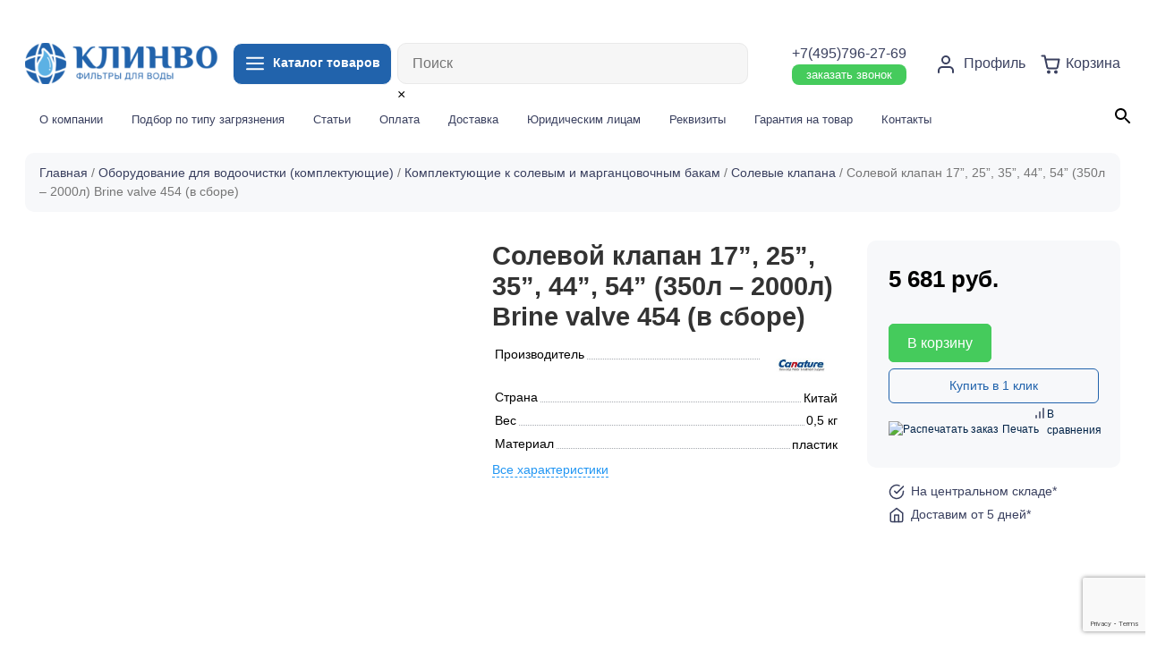

--- FILE ---
content_type: text/html; charset=UTF-8
request_url: https://clinvo.ru/product/solevoj-klapan-17-25-35-44-54-350l-2000l-brine-valve-454-v-sbore/
body_size: 33026
content:


 

                  <!doctype html>
<html lang="ru-RU">
<head>
	<meta charset="UTF-8">
	<meta name="viewport" content="width=device-width, initial-scale=1">
	<link rel="profile" href="https://gmpg.org/xfn/11">
  <!-- Bootstrap core CSS -->
  <link href="https://clinvo.ru/wp-content/themes/ecom20/vendor/bootstrap/css/bootstrap.min.css" rel="stylesheet">
<link rel="shortcut icon" type="image/x-icon" href="https://clinvo.ru/wp-content/themes/ecom20/img/fav.png">
  <!-- Custom styles for this template -->
  <link rel="stylesheet" href="https://clinvo.ru/wp-content/themes/ecom20/css/swiper-bundle.min.css"> 
  <link href="https://clinvo.ru/wp-content/themes/ecom20/css/lity.css" rel="stylesheet"> 
  <link href="https://clinvo.ru/wp-content/themes/ecom20/css/style.css?4655884" rel="stylesheet">
					<script>document.documentElement.className = document.documentElement.className + ' yes-js js_active js'</script>
			<meta name='robots' content='max-image-preview:large' />

	<!-- This site is optimized with the Yoast SEO plugin v15.5 - https://yoast.com/wordpress/plugins/seo/ -->
	<title>Солевой клапан 17&#039;&#039;, 25&#039;&#039;, 35&#039;&#039;, 44&#039;&#039;, 54&#039;&#039; (350л - 2000л) Brine valve 454 (в сборе) купить, Цена 5681 ₽ в Москве</title>
	<meta name="description" content="Купить Солевой клапан 17&#039;&#039;, 25&#039;&#039;, 35&#039;&#039;, 44&#039;&#039;, 54&#039;&#039; (350л - 2000л) Brine valve 454 (в сборе) в Москве от интернет-магазина Клинво. Быстрая доставка по Москве и другим городам России." />
	<meta name="robots" content="index, follow, max-snippet:-1, max-image-preview:large, max-video-preview:-1" />
	<link rel="canonical" href="https://clinvo.ru/product/solevoj-klapan-17-25-35-44-54-350l-2000l-brine-valve-454-v-sbore/" />
	<meta property="og:locale" content="ru_RU" />
	<meta property="og:type" content="article" />
	<meta property="og:title" content="Солевой клапан 17&#039;&#039;, 25&#039;&#039;, 35&#039;&#039;, 44&#039;&#039;, 54&#039;&#039; (350л - 2000л) Brine valve 454 (в сборе) купить, Цена 5681 ₽ в Москве" />
	<meta property="og:description" content="Купить Солевой клапан 17&#039;&#039;, 25&#039;&#039;, 35&#039;&#039;, 44&#039;&#039;, 54&#039;&#039; (350л - 2000л) Brine valve 454 (в сборе) в Москве от интернет-магазина Клинво. Быстрая доставка по Москве и другим городам России." />
	<meta property="og:url" content="https://clinvo.ru/product/solevoj-klapan-17-25-35-44-54-350l-2000l-brine-valve-454-v-sbore/" />
	<meta property="og:site_name" content="Clinvo" />
	<meta property="article:modified_time" content="2023-02-16T22:40:43+00:00" />
	<meta property="og:image" content="https://clinvo.ru/wp-content/uploads/2021/02/39c0897849807fd11b6f0676f26c9990.jpg" />
	<meta property="og:image:width" content="500" />
	<meta property="og:image:height" content="500" />
	<meta name="twitter:card" content="summary_large_image" />
	<script type="application/ld+json" class="yoast-schema-graph">{"@context":"https://schema.org","@graph":[{"@type":"WebSite","@id":"https://clinvo.ru/#website","url":"https://clinvo.ru/","name":"Clinvo","description":"\u0438\u043d\u0442\u0435\u0440\u043d\u0435\u0442-\u043c\u0430\u0433\u0430\u0437\u0438\u043d \u0444\u0438\u043b\u044c\u0442\u0440\u043e\u0432 \u0434\u043b\u044f \u0432\u043e\u0434\u044b","potentialAction":[{"@type":"SearchAction","target":"https://clinvo.ru/?s={search_term_string}","query-input":"required name=search_term_string"}],"inLanguage":"ru-RU"},{"@type":"ImageObject","@id":"https://clinvo.ru/product/solevoj-klapan-17-25-35-44-54-350l-2000l-brine-valve-454-v-sbore/#primaryimage","inLanguage":"ru-RU","url":"https://clinvo.ru/wp-content/uploads/2021/02/39c0897849807fd11b6f0676f26c9990.jpg","width":500,"height":500},{"@type":"WebPage","@id":"https://clinvo.ru/product/solevoj-klapan-17-25-35-44-54-350l-2000l-brine-valve-454-v-sbore/#webpage","url":"https://clinvo.ru/product/solevoj-klapan-17-25-35-44-54-350l-2000l-brine-valve-454-v-sbore/","name":"\u0421\u043e\u043b\u0435\u0432\u043e\u0439 \u043a\u043b\u0430\u043f\u0430\u043d 17'', 25'', 35'', 44'', 54'' (350\u043b - 2000\u043b) Brine valve 454 (\u0432 \u0441\u0431\u043e\u0440\u0435) \u043a\u0443\u043f\u0438\u0442\u044c, \u0426\u0435\u043d\u0430 5681 \u20bd \u0432 \u041c\u043e\u0441\u043a\u0432\u0435","isPartOf":{"@id":"https://clinvo.ru/#website"},"primaryImageOfPage":{"@id":"https://clinvo.ru/product/solevoj-klapan-17-25-35-44-54-350l-2000l-brine-valve-454-v-sbore/#primaryimage"},"datePublished":"2021-02-01T13:25:33+00:00","dateModified":"2023-02-16T22:40:43+00:00","description":"\u041a\u0443\u043f\u0438\u0442\u044c \u0421\u043e\u043b\u0435\u0432\u043e\u0439 \u043a\u043b\u0430\u043f\u0430\u043d 17'', 25'', 35'', 44'', 54'' (350\u043b - 2000\u043b) Brine valve 454 (\u0432 \u0441\u0431\u043e\u0440\u0435) \u0432 \u041c\u043e\u0441\u043a\u0432\u0435 \u043e\u0442 \u0438\u043d\u0442\u0435\u0440\u043d\u0435\u0442-\u043c\u0430\u0433\u0430\u0437\u0438\u043d\u0430 \u041a\u043b\u0438\u043d\u0432\u043e. \u0411\u044b\u0441\u0442\u0440\u0430\u044f \u0434\u043e\u0441\u0442\u0430\u0432\u043a\u0430 \u043f\u043e \u041c\u043e\u0441\u043a\u0432\u0435 \u0438 \u0434\u0440\u0443\u0433\u0438\u043c \u0433\u043e\u0440\u043e\u0434\u0430\u043c \u0420\u043e\u0441\u0441\u0438\u0438.","inLanguage":"ru-RU","potentialAction":[{"@type":"ReadAction","target":["https://clinvo.ru/product/solevoj-klapan-17-25-35-44-54-350l-2000l-brine-valve-454-v-sbore/"]}]}]}</script>
	<!-- / Yoast SEO plugin. -->


<link rel='dns-prefetch' href='//www.google.com' />
<link rel="alternate" type="application/rss+xml" title="Clinvo &raquo; Лента" href="https://clinvo.ru/feed/" />
<link rel="alternate" type="application/rss+xml" title="Clinvo &raquo; Лента комментариев" href="https://clinvo.ru/comments/feed/" />
<link rel="alternate" type="application/rss+xml" title="Clinvo &raquo; Лента комментариев к &laquo;Солевой клапан 17&#8221;, 25&#8221;, 35&#8221;, 44&#8221;, 54&#8221; (350л &#8211; 2000л) Brine valve 454 (в сборе)&raquo;" href="https://clinvo.ru/product/solevoj-klapan-17-25-35-44-54-350l-2000l-brine-valve-454-v-sbore/feed/" />
<link rel="alternate" title="oEmbed (JSON)" type="application/json+oembed" href="https://clinvo.ru/wp-json/oembed/1.0/embed?url=https%3A%2F%2Fclinvo.ru%2Fproduct%2Fsolevoj-klapan-17-25-35-44-54-350l-2000l-brine-valve-454-v-sbore%2F" />
<link rel="alternate" title="oEmbed (XML)" type="text/xml+oembed" href="https://clinvo.ru/wp-json/oembed/1.0/embed?url=https%3A%2F%2Fclinvo.ru%2Fproduct%2Fsolevoj-klapan-17-25-35-44-54-350l-2000l-brine-valve-454-v-sbore%2F&#038;format=xml" />
		<!-- This site uses the Google Analytics by MonsterInsights plugin v8.12.1 - Using Analytics tracking - https://www.monsterinsights.com/ -->
							<script
				src="//www.googletagmanager.com/gtag/js?id=G-P62YJ8MVW9"  data-cfasync="false" data-wpfc-render="false" async></script>
			<script data-cfasync="false" data-wpfc-render="false">
				var mi_version = '8.12.1';
				var mi_track_user = true;
				var mi_no_track_reason = '';
				
								var disableStrs = [
										'ga-disable-G-P62YJ8MVW9',
														];

				/* Function to detect opted out users */
				function __gtagTrackerIsOptedOut() {
					for (var index = 0; index < disableStrs.length; index++) {
						if (document.cookie.indexOf(disableStrs[index] + '=true') > -1) {
							return true;
						}
					}

					return false;
				}

				/* Disable tracking if the opt-out cookie exists. */
				if (__gtagTrackerIsOptedOut()) {
					for (var index = 0; index < disableStrs.length; index++) {
						window[disableStrs[index]] = true;
					}
				}

				/* Opt-out function */
				function __gtagTrackerOptout() {
					for (var index = 0; index < disableStrs.length; index++) {
						document.cookie = disableStrs[index] + '=true; expires=Thu, 31 Dec 2099 23:59:59 UTC; path=/';
						window[disableStrs[index]] = true;
					}
				}

				if ('undefined' === typeof gaOptout) {
					function gaOptout() {
						__gtagTrackerOptout();
					}
				}
								window.dataLayer = window.dataLayer || [];

				window.MonsterInsightsDualTracker = {
					helpers: {},
					trackers: {},
				};
				if (mi_track_user) {
					function __gtagDataLayer() {
						dataLayer.push(arguments);
					}

					function __gtagTracker(type, name, parameters) {
						if (!parameters) {
							parameters = {};
						}

						if (parameters.send_to) {
							__gtagDataLayer.apply(null, arguments);
							return;
						}

						if (type === 'event') {
														parameters.send_to = monsterinsights_frontend.v4_id;
							var hookName = name;
							if (typeof parameters['event_category'] !== 'undefined') {
								hookName = parameters['event_category'] + ':' + name;
							}

							if (typeof MonsterInsightsDualTracker.trackers[hookName] !== 'undefined') {
								MonsterInsightsDualTracker.trackers[hookName](parameters);
							} else {
								__gtagDataLayer('event', name, parameters);
							}
							
													} else {
							__gtagDataLayer.apply(null, arguments);
						}
					}

					__gtagTracker('js', new Date());
					__gtagTracker('set', {
						'developer_id.dZGIzZG': true,
											});
										__gtagTracker('config', 'G-P62YJ8MVW9', {"forceSSL":"true","link_attribution":"true"} );
															window.gtag = __gtagTracker;										(function () {
						/* https://developers.google.com/analytics/devguides/collection/analyticsjs/ */
						/* ga and __gaTracker compatibility shim. */
						var noopfn = function () {
							return null;
						};
						var newtracker = function () {
							return new Tracker();
						};
						var Tracker = function () {
							return null;
						};
						var p = Tracker.prototype;
						p.get = noopfn;
						p.set = noopfn;
						p.send = function () {
							var args = Array.prototype.slice.call(arguments);
							args.unshift('send');
							__gaTracker.apply(null, args);
						};
						var __gaTracker = function () {
							var len = arguments.length;
							if (len === 0) {
								return;
							}
							var f = arguments[len - 1];
							if (typeof f !== 'object' || f === null || typeof f.hitCallback !== 'function') {
								if ('send' === arguments[0]) {
									var hitConverted, hitObject = false, action;
									if ('event' === arguments[1]) {
										if ('undefined' !== typeof arguments[3]) {
											hitObject = {
												'eventAction': arguments[3],
												'eventCategory': arguments[2],
												'eventLabel': arguments[4],
												'value': arguments[5] ? arguments[5] : 1,
											}
										}
									}
									if ('pageview' === arguments[1]) {
										if ('undefined' !== typeof arguments[2]) {
											hitObject = {
												'eventAction': 'page_view',
												'page_path': arguments[2],
											}
										}
									}
									if (typeof arguments[2] === 'object') {
										hitObject = arguments[2];
									}
									if (typeof arguments[5] === 'object') {
										Object.assign(hitObject, arguments[5]);
									}
									if ('undefined' !== typeof arguments[1].hitType) {
										hitObject = arguments[1];
										if ('pageview' === hitObject.hitType) {
											hitObject.eventAction = 'page_view';
										}
									}
									if (hitObject) {
										action = 'timing' === arguments[1].hitType ? 'timing_complete' : hitObject.eventAction;
										hitConverted = mapArgs(hitObject);
										__gtagTracker('event', action, hitConverted);
									}
								}
								return;
							}

							function mapArgs(args) {
								var arg, hit = {};
								var gaMap = {
									'eventCategory': 'event_category',
									'eventAction': 'event_action',
									'eventLabel': 'event_label',
									'eventValue': 'event_value',
									'nonInteraction': 'non_interaction',
									'timingCategory': 'event_category',
									'timingVar': 'name',
									'timingValue': 'value',
									'timingLabel': 'event_label',
									'page': 'page_path',
									'location': 'page_location',
									'title': 'page_title',
								};
								for (arg in args) {
																		if (!(!args.hasOwnProperty(arg) || !gaMap.hasOwnProperty(arg))) {
										hit[gaMap[arg]] = args[arg];
									} else {
										hit[arg] = args[arg];
									}
								}
								return hit;
							}

							try {
								f.hitCallback();
							} catch (ex) {
							}
						};
						__gaTracker.create = newtracker;
						__gaTracker.getByName = newtracker;
						__gaTracker.getAll = function () {
							return [];
						};
						__gaTracker.remove = noopfn;
						__gaTracker.loaded = true;
						window['__gaTracker'] = __gaTracker;
					})();
									} else {
										console.log("");
					(function () {
						function __gtagTracker() {
							return null;
						}

						window['__gtagTracker'] = __gtagTracker;
						window['gtag'] = __gtagTracker;
					})();
									}
			</script>
				<!-- / Google Analytics by MonsterInsights -->
		<style id='wp-img-auto-sizes-contain-inline-css'>
img:is([sizes=auto i],[sizes^="auto," i]){contain-intrinsic-size:3000px 1500px}
/*# sourceURL=wp-img-auto-sizes-contain-inline-css */
</style>
<link rel='stylesheet' id='login-with-ajax-css' href='https://clinvo.ru/wp-content/plugins/login-with-ajax/widget/widget.css?ver=3.1.10' media='all' />
<link rel='stylesheet' id='berocket_aapf_widget-style-css' href='https://clinvo.ru/wp-content/plugins/woocommerce-ajax-filters/assets/frontend/css/fullmain.min.css?ver=3.0.2.6' media='all' />
<link rel='stylesheet' id='yith_woocompare_page-css' href='https://clinvo.ru/wp-content/plugins/yith-woocommerce-compare-premium/assets/css/style.css?ver=6.9' media='all' />
<style id='yith_woocompare_page-inline-css'>

				#yith-woocompare-cat-nav h3 {
                    color: #333333;
                }
                #yith-woocompare-cat-nav li a {
                    color: #f7f8fa;
                }
                #yith-woocompare-cat-nav li a:hover, #yith-woocompare-cat-nav li .active {
                    color: #333333;
                }
                table.compare-list .remove a {
                    color: #777777;
                }
                table.compare-list .remove a:hover {
                    color: #333333;
                }
                a.button.yith_woocompare_clear, table.compare-list .product_info .button, table.compare-list .add-to-cart .button, table.compare-list .added_to_cart {
                    color: #ffffff;
                    background-color: #2163ac;
                }
               	a.button.yith_woocompare_clear:hover, table.compare-list .product_info .button:hover, table.compare-list .add-to-cart .button:hover, table.compare-list .added_to_cart:hover {
                    color: #ffffff;
                    background-color: #303030;
                }
                table.compare-list .rating .star-rating {
                    color: #303030;
                }
                #yith-woocompare-related .yith-woocompare-related-title {
                    color: #333333;
                }
                #yith-woocompare-related .related-products .button {
                    color: #ffffff;
                    background-color: #b2b2b2;
                }
                #yith-woocompare-related .related-products .button:hover {
                    color: #ffffff;
                    background-color: #303030;
                }
                #yith-woocompare-share h3 {
                    color: #333333;
                }
                table.compare-list tr.different, table.compare-list tr.different th {
                	background-color: #ffffff !important;
                }
/*# sourceURL=yith_woocompare_page-inline-css */
</style>
<link rel='stylesheet' id='jquery-fixedheadertable-style-css' href='https://clinvo.ru/wp-content/plugins/yith-woocommerce-compare-premium/assets/css/jquery.dataTables.css?ver=1.10.18' media='all' />
<style id='wp-emoji-styles-inline-css'>

	img.wp-smiley, img.emoji {
		display: inline !important;
		border: none !important;
		box-shadow: none !important;
		height: 1em !important;
		width: 1em !important;
		margin: 0 0.07em !important;
		vertical-align: -0.1em !important;
		background: none !important;
		padding: 0 !important;
	}
/*# sourceURL=wp-emoji-styles-inline-css */
</style>
<link rel='stylesheet' id='wp-block-library-css' href='https://clinvo.ru/wp-includes/css/dist/block-library/style.min.css?ver=6.9' media='all' />
<link rel='stylesheet' id='wc-blocks-style-css' href='https://clinvo.ru/wp-content/plugins/woocommerce/assets/client/blocks/wc-blocks.css?ver=wc-9.8.6' media='all' />
<style id='global-styles-inline-css'>
:root{--wp--preset--aspect-ratio--square: 1;--wp--preset--aspect-ratio--4-3: 4/3;--wp--preset--aspect-ratio--3-4: 3/4;--wp--preset--aspect-ratio--3-2: 3/2;--wp--preset--aspect-ratio--2-3: 2/3;--wp--preset--aspect-ratio--16-9: 16/9;--wp--preset--aspect-ratio--9-16: 9/16;--wp--preset--color--black: #000000;--wp--preset--color--cyan-bluish-gray: #abb8c3;--wp--preset--color--white: #ffffff;--wp--preset--color--pale-pink: #f78da7;--wp--preset--color--vivid-red: #cf2e2e;--wp--preset--color--luminous-vivid-orange: #ff6900;--wp--preset--color--luminous-vivid-amber: #fcb900;--wp--preset--color--light-green-cyan: #7bdcb5;--wp--preset--color--vivid-green-cyan: #00d084;--wp--preset--color--pale-cyan-blue: #8ed1fc;--wp--preset--color--vivid-cyan-blue: #0693e3;--wp--preset--color--vivid-purple: #9b51e0;--wp--preset--gradient--vivid-cyan-blue-to-vivid-purple: linear-gradient(135deg,rgb(6,147,227) 0%,rgb(155,81,224) 100%);--wp--preset--gradient--light-green-cyan-to-vivid-green-cyan: linear-gradient(135deg,rgb(122,220,180) 0%,rgb(0,208,130) 100%);--wp--preset--gradient--luminous-vivid-amber-to-luminous-vivid-orange: linear-gradient(135deg,rgb(252,185,0) 0%,rgb(255,105,0) 100%);--wp--preset--gradient--luminous-vivid-orange-to-vivid-red: linear-gradient(135deg,rgb(255,105,0) 0%,rgb(207,46,46) 100%);--wp--preset--gradient--very-light-gray-to-cyan-bluish-gray: linear-gradient(135deg,rgb(238,238,238) 0%,rgb(169,184,195) 100%);--wp--preset--gradient--cool-to-warm-spectrum: linear-gradient(135deg,rgb(74,234,220) 0%,rgb(151,120,209) 20%,rgb(207,42,186) 40%,rgb(238,44,130) 60%,rgb(251,105,98) 80%,rgb(254,248,76) 100%);--wp--preset--gradient--blush-light-purple: linear-gradient(135deg,rgb(255,206,236) 0%,rgb(152,150,240) 100%);--wp--preset--gradient--blush-bordeaux: linear-gradient(135deg,rgb(254,205,165) 0%,rgb(254,45,45) 50%,rgb(107,0,62) 100%);--wp--preset--gradient--luminous-dusk: linear-gradient(135deg,rgb(255,203,112) 0%,rgb(199,81,192) 50%,rgb(65,88,208) 100%);--wp--preset--gradient--pale-ocean: linear-gradient(135deg,rgb(255,245,203) 0%,rgb(182,227,212) 50%,rgb(51,167,181) 100%);--wp--preset--gradient--electric-grass: linear-gradient(135deg,rgb(202,248,128) 0%,rgb(113,206,126) 100%);--wp--preset--gradient--midnight: linear-gradient(135deg,rgb(2,3,129) 0%,rgb(40,116,252) 100%);--wp--preset--font-size--small: 13px;--wp--preset--font-size--medium: 20px;--wp--preset--font-size--large: 36px;--wp--preset--font-size--x-large: 42px;--wp--preset--spacing--20: 0.44rem;--wp--preset--spacing--30: 0.67rem;--wp--preset--spacing--40: 1rem;--wp--preset--spacing--50: 1.5rem;--wp--preset--spacing--60: 2.25rem;--wp--preset--spacing--70: 3.38rem;--wp--preset--spacing--80: 5.06rem;--wp--preset--shadow--natural: 6px 6px 9px rgba(0, 0, 0, 0.2);--wp--preset--shadow--deep: 12px 12px 50px rgba(0, 0, 0, 0.4);--wp--preset--shadow--sharp: 6px 6px 0px rgba(0, 0, 0, 0.2);--wp--preset--shadow--outlined: 6px 6px 0px -3px rgb(255, 255, 255), 6px 6px rgb(0, 0, 0);--wp--preset--shadow--crisp: 6px 6px 0px rgb(0, 0, 0);}:where(.is-layout-flex){gap: 0.5em;}:where(.is-layout-grid){gap: 0.5em;}body .is-layout-flex{display: flex;}.is-layout-flex{flex-wrap: wrap;align-items: center;}.is-layout-flex > :is(*, div){margin: 0;}body .is-layout-grid{display: grid;}.is-layout-grid > :is(*, div){margin: 0;}:where(.wp-block-columns.is-layout-flex){gap: 2em;}:where(.wp-block-columns.is-layout-grid){gap: 2em;}:where(.wp-block-post-template.is-layout-flex){gap: 1.25em;}:where(.wp-block-post-template.is-layout-grid){gap: 1.25em;}.has-black-color{color: var(--wp--preset--color--black) !important;}.has-cyan-bluish-gray-color{color: var(--wp--preset--color--cyan-bluish-gray) !important;}.has-white-color{color: var(--wp--preset--color--white) !important;}.has-pale-pink-color{color: var(--wp--preset--color--pale-pink) !important;}.has-vivid-red-color{color: var(--wp--preset--color--vivid-red) !important;}.has-luminous-vivid-orange-color{color: var(--wp--preset--color--luminous-vivid-orange) !important;}.has-luminous-vivid-amber-color{color: var(--wp--preset--color--luminous-vivid-amber) !important;}.has-light-green-cyan-color{color: var(--wp--preset--color--light-green-cyan) !important;}.has-vivid-green-cyan-color{color: var(--wp--preset--color--vivid-green-cyan) !important;}.has-pale-cyan-blue-color{color: var(--wp--preset--color--pale-cyan-blue) !important;}.has-vivid-cyan-blue-color{color: var(--wp--preset--color--vivid-cyan-blue) !important;}.has-vivid-purple-color{color: var(--wp--preset--color--vivid-purple) !important;}.has-black-background-color{background-color: var(--wp--preset--color--black) !important;}.has-cyan-bluish-gray-background-color{background-color: var(--wp--preset--color--cyan-bluish-gray) !important;}.has-white-background-color{background-color: var(--wp--preset--color--white) !important;}.has-pale-pink-background-color{background-color: var(--wp--preset--color--pale-pink) !important;}.has-vivid-red-background-color{background-color: var(--wp--preset--color--vivid-red) !important;}.has-luminous-vivid-orange-background-color{background-color: var(--wp--preset--color--luminous-vivid-orange) !important;}.has-luminous-vivid-amber-background-color{background-color: var(--wp--preset--color--luminous-vivid-amber) !important;}.has-light-green-cyan-background-color{background-color: var(--wp--preset--color--light-green-cyan) !important;}.has-vivid-green-cyan-background-color{background-color: var(--wp--preset--color--vivid-green-cyan) !important;}.has-pale-cyan-blue-background-color{background-color: var(--wp--preset--color--pale-cyan-blue) !important;}.has-vivid-cyan-blue-background-color{background-color: var(--wp--preset--color--vivid-cyan-blue) !important;}.has-vivid-purple-background-color{background-color: var(--wp--preset--color--vivid-purple) !important;}.has-black-border-color{border-color: var(--wp--preset--color--black) !important;}.has-cyan-bluish-gray-border-color{border-color: var(--wp--preset--color--cyan-bluish-gray) !important;}.has-white-border-color{border-color: var(--wp--preset--color--white) !important;}.has-pale-pink-border-color{border-color: var(--wp--preset--color--pale-pink) !important;}.has-vivid-red-border-color{border-color: var(--wp--preset--color--vivid-red) !important;}.has-luminous-vivid-orange-border-color{border-color: var(--wp--preset--color--luminous-vivid-orange) !important;}.has-luminous-vivid-amber-border-color{border-color: var(--wp--preset--color--luminous-vivid-amber) !important;}.has-light-green-cyan-border-color{border-color: var(--wp--preset--color--light-green-cyan) !important;}.has-vivid-green-cyan-border-color{border-color: var(--wp--preset--color--vivid-green-cyan) !important;}.has-pale-cyan-blue-border-color{border-color: var(--wp--preset--color--pale-cyan-blue) !important;}.has-vivid-cyan-blue-border-color{border-color: var(--wp--preset--color--vivid-cyan-blue) !important;}.has-vivid-purple-border-color{border-color: var(--wp--preset--color--vivid-purple) !important;}.has-vivid-cyan-blue-to-vivid-purple-gradient-background{background: var(--wp--preset--gradient--vivid-cyan-blue-to-vivid-purple) !important;}.has-light-green-cyan-to-vivid-green-cyan-gradient-background{background: var(--wp--preset--gradient--light-green-cyan-to-vivid-green-cyan) !important;}.has-luminous-vivid-amber-to-luminous-vivid-orange-gradient-background{background: var(--wp--preset--gradient--luminous-vivid-amber-to-luminous-vivid-orange) !important;}.has-luminous-vivid-orange-to-vivid-red-gradient-background{background: var(--wp--preset--gradient--luminous-vivid-orange-to-vivid-red) !important;}.has-very-light-gray-to-cyan-bluish-gray-gradient-background{background: var(--wp--preset--gradient--very-light-gray-to-cyan-bluish-gray) !important;}.has-cool-to-warm-spectrum-gradient-background{background: var(--wp--preset--gradient--cool-to-warm-spectrum) !important;}.has-blush-light-purple-gradient-background{background: var(--wp--preset--gradient--blush-light-purple) !important;}.has-blush-bordeaux-gradient-background{background: var(--wp--preset--gradient--blush-bordeaux) !important;}.has-luminous-dusk-gradient-background{background: var(--wp--preset--gradient--luminous-dusk) !important;}.has-pale-ocean-gradient-background{background: var(--wp--preset--gradient--pale-ocean) !important;}.has-electric-grass-gradient-background{background: var(--wp--preset--gradient--electric-grass) !important;}.has-midnight-gradient-background{background: var(--wp--preset--gradient--midnight) !important;}.has-small-font-size{font-size: var(--wp--preset--font-size--small) !important;}.has-medium-font-size{font-size: var(--wp--preset--font-size--medium) !important;}.has-large-font-size{font-size: var(--wp--preset--font-size--large) !important;}.has-x-large-font-size{font-size: var(--wp--preset--font-size--x-large) !important;}
/*# sourceURL=global-styles-inline-css */
</style>

<style id='classic-theme-styles-inline-css'>
/*! This file is auto-generated */
.wp-block-button__link{color:#fff;background-color:#32373c;border-radius:9999px;box-shadow:none;text-decoration:none;padding:calc(.667em + 2px) calc(1.333em + 2px);font-size:1.125em}.wp-block-file__button{background:#32373c;color:#fff;text-decoration:none}
/*# sourceURL=/wp-includes/css/classic-themes.min.css */
</style>
<link rel='stylesheet' id='contact-form-7-css' href='https://clinvo.ru/wp-content/plugins/contact-form-7/includes/css/styles.css?ver=5.3.2' media='all' />
<link rel='stylesheet' id='printomatic-css-css' href='https://clinvo.ru/wp-content/plugins/print-o-matic/css/style.css?ver=1.2' media='all' />
<link rel='stylesheet' id='unisender_form_css-css' href='https://clinvo.ru/wp-content/plugins/unisender-wordpress-plugin-nov-23/assets/css/unisender.css?ver=1.0.0' media='all' />
<link rel='stylesheet' id='photoswipe-css' href='https://clinvo.ru/wp-content/plugins/woocommerce/assets/css/photoswipe/photoswipe.min.css?ver=9.8.6' media='all' />
<link rel='stylesheet' id='photoswipe-default-skin-css' href='https://clinvo.ru/wp-content/plugins/woocommerce/assets/css/photoswipe/default-skin/default-skin.min.css?ver=9.8.6' media='all' />
<link rel='stylesheet' id='woocommerce-layout-css' href='https://clinvo.ru/wp-content/plugins/woocommerce/assets/css/woocommerce-layout.css?ver=9.8.6' media='all' />
<link rel='stylesheet' id='woocommerce-smallscreen-css' href='https://clinvo.ru/wp-content/plugins/woocommerce/assets/css/woocommerce-smallscreen.css?ver=9.8.6' media='only screen and (max-width: 768px)' />
<link rel='stylesheet' id='woocommerce-general-css' href='https://clinvo.ru/wp-content/plugins/woocommerce/assets/css/woocommerce.css?ver=9.8.6' media='all' />
<style id='woocommerce-inline-inline-css'>
.woocommerce form .form-row .required { visibility: visible; }
/*# sourceURL=woocommerce-inline-inline-css */
</style>
<link rel='stylesheet' id='flexible_shipping_notices-css' href='https://clinvo.ru/wp-content/plugins/flexible-shipping/vendor_prefixed/wpdesk/wp-wpdesk-fs-table-rate/assets/css/notices.css?ver=4.0.7.218' media='all' />
<link rel='stylesheet' id='aws-style-css' href='https://clinvo.ru/wp-content/plugins/advanced-woo-search//assets/css/common.css?ver=2.18' media='all' />
<link rel='stylesheet' id='jquery-colorbox-css' href='https://clinvo.ru/wp-content/plugins/yith-woocommerce-compare-premium/assets/css/colorbox.css?ver=6.9' media='all' />
<link rel='stylesheet' id='yith_wcpb_bundle_frontend_style-css' href='https://clinvo.ru/wp-content/plugins/yith-woocommerce-product-bundles/assets/css/frontend.css?ver=1.2.4' media='all' />
<link rel='stylesheet' id='ywsl_frontend-css' href='https://clinvo.ru/wp-content/plugins/yith-woocommerce-social-login-premium/assets/css/frontend.css?ver=6.9' media='all' />
<link rel='stylesheet' id='woocommerce_prettyPhoto_css-css' href='//clinvo.ru/wp-content/plugins/woocommerce/assets/css/prettyPhoto.css?ver=6.9' media='all' />
<link rel='stylesheet' id='jquery-selectBox-css' href='https://clinvo.ru/wp-content/plugins/yith-woocommerce-wishlist/assets/css/jquery.selectBox.css?ver=1.2.0' media='all' />
<link rel='stylesheet' id='yith-wcwl-font-awesome-css' href='https://clinvo.ru/wp-content/plugins/yith-woocommerce-wishlist/assets/css/font-awesome.css?ver=4.7.0' media='all' />
<link rel='stylesheet' id='yith-wcwl-main-css' href='https://clinvo.ru/wp-content/plugins/yith-woocommerce-wishlist/assets/css/style.css?ver=3.0.17' media='all' />
<style id='yith-wcwl-main-inline-css'>
.yith-wcwl-share li a{color: #FFFFFF;}.yith-wcwl-share li a:hover{color: #FFFFFF;}
/*# sourceURL=yith-wcwl-main-inline-css */
</style>
<link rel='stylesheet' id='brands-styles-css' href='https://clinvo.ru/wp-content/plugins/woocommerce/assets/css/brands.css?ver=9.8.6' media='all' />
<link rel='stylesheet' id='ecom20-style-css' href='https://clinvo.ru/wp-content/themes/ecom-w/style.css?ver=1.0.0' media='all' />
<link rel='stylesheet' id='alr-ajax-css' href='https://clinvo.ru/wp-content/plugins/woo-ajax-loginregister/assets/css/style.css?ver=2.0.2' media='all' />
<script src="https://clinvo.ru/wp-includes/js/jquery/jquery.min.js?ver=3.7.1" id="jquery-core-js"></script>
<script src="https://clinvo.ru/wp-includes/js/jquery/jquery-migrate.min.js?ver=3.4.1" id="jquery-migrate-js"></script>
<script id="login-with-ajax-js-extra">
var LWA = {"ajaxurl":"https://clinvo.ru/wp-admin/admin-ajax.php"};
//# sourceURL=login-with-ajax-js-extra
</script>
<script src="https://clinvo.ru/wp-content/plugins/login-with-ajax/widget/login-with-ajax.js?ver=3.1.10" id="login-with-ajax-js"></script>
<script src="https://clinvo.ru/wp-content/plugins/google-analytics-for-wordpress/assets/js/frontend-gtag.min.js?ver=8.12.1" id="monsterinsights-frontend-script-js"></script>
<script data-cfasync="false" data-wpfc-render="false" id='monsterinsights-frontend-script-js-extra'>var monsterinsights_frontend = {"js_events_tracking":"true","download_extensions":"doc,pdf,ppt,zip,xls,docx,pptx,xlsx","inbound_paths":"[{\"path\":\"\\\/go\\\/\",\"label\":\"affiliate\"},{\"path\":\"\\\/recommend\\\/\",\"label\":\"affiliate\"}]","home_url":"https:\/\/clinvo.ru","hash_tracking":"false","ua":"","v4_id":"G-P62YJ8MVW9"};</script>
<script src="https://clinvo.ru/wp-content/plugins/print-o-matic/jquery.fix.clone.js?ver=1.1" id="jquery-clone-fix-js"></script>
<script src="https://clinvo.ru/wp-content/plugins/woocommerce/assets/js/jquery-blockui/jquery.blockUI.min.js?ver=2.7.0-wc.9.8.6" id="jquery-blockui-js" defer data-wp-strategy="defer"></script>
<script id="wc-add-to-cart-js-extra">
var wc_add_to_cart_params = {"ajax_url":"/wp-admin/admin-ajax.php","wc_ajax_url":"/?wc-ajax=%%endpoint%%","i18n_view_cart":"\u041f\u0440\u043e\u0441\u043c\u043e\u0442\u0440 \u043a\u043e\u0440\u0437\u0438\u043d\u044b","cart_url":"https://clinvo.ru/cart/","is_cart":"","cart_redirect_after_add":"no"};
//# sourceURL=wc-add-to-cart-js-extra
</script>
<script src="https://clinvo.ru/wp-content/plugins/woocommerce/assets/js/frontend/add-to-cart.min.js?ver=9.8.6" id="wc-add-to-cart-js" defer data-wp-strategy="defer"></script>
<script src="https://clinvo.ru/wp-content/plugins/woocommerce/assets/js/zoom/jquery.zoom.min.js?ver=1.7.21-wc.9.8.6" id="zoom-js" defer data-wp-strategy="defer"></script>
<script src="https://clinvo.ru/wp-content/plugins/woocommerce/assets/js/flexslider/jquery.flexslider.min.js?ver=2.7.2-wc.9.8.6" id="flexslider-js" defer data-wp-strategy="defer"></script>
<script src="https://clinvo.ru/wp-content/plugins/woocommerce/assets/js/photoswipe/photoswipe.min.js?ver=4.1.1-wc.9.8.6" id="photoswipe-js" defer data-wp-strategy="defer"></script>
<script src="https://clinvo.ru/wp-content/plugins/woocommerce/assets/js/photoswipe/photoswipe-ui-default.min.js?ver=4.1.1-wc.9.8.6" id="photoswipe-ui-default-js" defer data-wp-strategy="defer"></script>
<script id="wc-single-product-js-extra">
var wc_single_product_params = {"i18n_required_rating_text":"\u041f\u043e\u0436\u0430\u043b\u0443\u0439\u0441\u0442\u0430, \u043f\u043e\u0441\u0442\u0430\u0432\u044c\u0442\u0435 \u043e\u0446\u0435\u043d\u043a\u0443","i18n_rating_options":["1 \u0438\u0437 5 \u0437\u0432\u0451\u0437\u0434","2 \u0438\u0437 5 \u0437\u0432\u0451\u0437\u0434","3 \u0438\u0437 5 \u0437\u0432\u0451\u0437\u0434","4 \u0438\u0437 5 \u0437\u0432\u0451\u0437\u0434","5 \u0438\u0437 5 \u0437\u0432\u0451\u0437\u0434"],"i18n_product_gallery_trigger_text":"\u041f\u0440\u043e\u0441\u043c\u043e\u0442\u0440 \u0433\u0430\u043b\u0435\u0440\u0435\u0438 \u0438\u0437\u043e\u0431\u0440\u0430\u0436\u0435\u043d\u0438\u0439 \u0432 \u043f\u043e\u043b\u043d\u043e\u044d\u043a\u0440\u0430\u043d\u043d\u043e\u043c \u0440\u0435\u0436\u0438\u043c\u0435","review_rating_required":"yes","flexslider":{"rtl":false,"animation":"slide","smoothHeight":true,"directionNav":false,"controlNav":"thumbnails","slideshow":false,"animationSpeed":500,"animationLoop":false,"allowOneSlide":false},"zoom_enabled":"1","zoom_options":[],"photoswipe_enabled":"1","photoswipe_options":{"shareEl":false,"closeOnScroll":false,"history":false,"hideAnimationDuration":0,"showAnimationDuration":0},"flexslider_enabled":"1"};
//# sourceURL=wc-single-product-js-extra
</script>
<script src="https://clinvo.ru/wp-content/plugins/woocommerce/assets/js/frontend/single-product.min.js?ver=9.8.6" id="wc-single-product-js" defer data-wp-strategy="defer"></script>
<script src="https://clinvo.ru/wp-content/plugins/woocommerce/assets/js/js-cookie/js.cookie.min.js?ver=2.1.4-wc.9.8.6" id="js-cookie-js" defer data-wp-strategy="defer"></script>
<script id="woocommerce-js-extra">
var woocommerce_params = {"ajax_url":"/wp-admin/admin-ajax.php","wc_ajax_url":"/?wc-ajax=%%endpoint%%","i18n_password_show":"\u041f\u043e\u043a\u0430\u0437\u0430\u0442\u044c \u043f\u0430\u0440\u043e\u043b\u044c","i18n_password_hide":"\u0421\u043a\u0440\u044b\u0442\u044c \u043f\u0430\u0440\u043e\u043b\u044c"};
//# sourceURL=woocommerce-js-extra
</script>
<script src="https://clinvo.ru/wp-content/plugins/woocommerce/assets/js/frontend/woocommerce.min.js?ver=9.8.6" id="woocommerce-js" defer data-wp-strategy="defer"></script>
<script id="alr-ajax-js-extra">
var zorem_ajax_object = {"ajax_url":"https://clinvo.ru/wp-admin/admin-ajax.php","required_message":"Please fill all required fields.","valid_email":"Please Enter valid email.","loading_text":"Loading...","plugin_dir_url":"https://clinvo.ru/wp-content/plugins/woo-ajax-loginregister/"};
//# sourceURL=alr-ajax-js-extra
</script>
<script src="https://clinvo.ru/wp-content/plugins/woo-ajax-loginregister/assets/js/script.js?ver=2.0.2" id="alr-ajax-js"></script>
<link rel="https://api.w.org/" href="https://clinvo.ru/wp-json/" /><link rel="alternate" title="JSON" type="application/json" href="https://clinvo.ru/wp-json/wp/v2/product/3127" /><link rel="EditURI" type="application/rsd+xml" title="RSD" href="https://clinvo.ru/xmlrpc.php?rsd" />
<meta name="generator" content="WordPress 6.9" />
<meta name="generator" content="WooCommerce 9.8.6" />
<link rel='shortlink' href='https://clinvo.ru/?p=3127' />
<style></style><!-- Markup (JSON-LD) structured in schema.org ver.4.8.1 START -->
<script type="application/ld+json">
{
    "@context": "https://schema.org",
    "@type": "LocalBusiness",
    "name": "Магазин фильтров для воды",
    "image": "Магазин фильтров для воды",
    "url": "https://clinvo.ru/",
    "telephone": "+74951365089",
    "address": {
        "@type": "PostalAddress",
        "streetAddress": "Сущёвский вал, дом 9, помещение 219",
        "addressLocality": "Москва",
        "postalCode": "127018",
        "addressCountry": "ISO 3166-2:RU",
        "addressRegion": "Москва"
    },
    "openingHours": [
        "Mo-Su 09:00-18:00"
    ]
}
</script>
<script type="application/ld+json">
{
    "@context": "https://schema.org",
    "@type": "LocalBusiness",
    "name": "Магазин фильтров для воды",
    "image": "Магазин фильтров для воды",
    "url": "https://clinvo.ru/",
    "telephone": "+74951365089",
    "address": {
        "@type": "PostalAddress",
        "streetAddress": "Сущёвский вал, дом 9, помещение 219",
        "addressLocality": "Москва",
        "postalCode": "127018",
        "addressCountry": "ISO 3166-2:RU",
        "addressRegion": "Москва"
    },
    "openingHours": [
        "Mo-Su 09:00-18:00"
    ]
}
</script>
<!-- Markup (JSON-LD) structured in schema.org END -->
<link rel="pingback" href="https://clinvo.ru/xmlrpc.php">	<noscript><style>.woocommerce-product-gallery{ opacity: 1 !important; }</style></noscript>
			<style type="text/css">
					.site-title,
			.site-description {
				position: absolute;
				clip: rect(1px, 1px, 1px, 1px);
				}
					</style>
				<style id="wp-custom-css">
			.woocommerce div.product .woocommerce-tabs ul.tabs::before {
    border: unset;
}

.woocommerce div.product .woocommerce-tabs ul.tabs li {
    border: unset;
    font-size: .9rem;
    background: #f7f8fa;
    margin-right: .75rem;
    border-radius: 6px;
    margin-bottom: .3rem;
}

.woocommerce div.product .woocommerce-tabs ul.tabs li a {
    font-weight: 400;
    color: #3a405f;
}

.woocommerce div.product .woocommerce-tabs ul.tabs li::before {
    border-bottom-right-radius: unset;
    border-width: 0;
    box-shadow: unset;
}

.woocommerce div.product .woocommerce-tabs ul.tabs li.active::before, 
.woocommerce div.product .woocommerce-tabs ul.tabs li.active::after {
    box-shadow: unset;
}

.woocommerce div.product .woocommerce-tabs ul.tabs li.active {
    background: #fff;
    z-index: 2;
    border: 2px solid #f7f8fa;
}

.woocommerce div.product .woocommerce-tabs ul.tabs li::after {
    border-bottom-left-radius: unset;
    border-width: 0;
    box-shadow: unset;
}

.woocommerce div.product .woocommerce-tabs .panel {
    padding-left: 3%;
}


.rw-ui-container.rw-dir-ltr .rw-report-link, .rw-ui-container.rw-valign-middle.rw-halign-right .rw-report-link {
    display: none !important;
}

.rw-ui-container.rw-size-medium.rw-valign-middle.rw-halign-right .rw-ui-info-container {
    display: none !important;
}

.rw-ui-container.rw-size-large.rw-valign-middle.rw-halign-right .rw-ui-info-container {
    display: none !important;
}

.rw-rating-table .rw-ui-star.rw-size-medium.rw-style-oxygen .rw-ui-stars li {
    background-image: url('//img.rating-widget.com/widget/s/flat_yellow.m.png') !important;
}

.rw-rating-table, .rw-rating-table td {
    margin: 25px 0;
}

.rw-ui-container.rw-class-product img {
    display: none !important;
}

/* li#tab-title-description {
    display: none !important;
}

.woocommerce-Tabs-panel--description {
    display: none !important;
} */

.woocommerce-cart table.rw-rating-table.rw-ltr.rw-left.rw-no-labels {
    display: none;
}
.star-rating,.star-1,.star-2,.star-3,.star-4,.star-5,.star-1:hover,.star-2:hover,.star-3:hover,.star-4:hover,.star-5:hover{
		color:#45cb5c;
}
.comment-form-author label,.comment-form-email label{
		width:50px;
}
#review_form .submit{
		font-size: 16px!important;
		color: #ffffff!important;
    background: #45cb5!importantc;
    border: 1px solid #45cb5c!important;
		background-color:#45cb5c!important;
    padding: 0.75rem 1.25rem!important;
    text-align: center!important;
    font-weight: 400!important;
    border-radius: 6px!important;
}
#review_form .submit:hover{
		background: #309d43!important;
    color: #fff!important;
    border: 1px solid #309d43!important;
}		</style>
		    
    <script src='https://cdnjs.cloudflare.com/ajax/libs/jquery/2.1.3/jquery.min.js'></script>


  
<link rel='stylesheet' id='yookassa-css' href='https://clinvo.ru/wp-content/plugins/yookassa//assets/css/yookassa.css?ver=6.9' media='all' />
<link rel='stylesheet' id='berocket_framework_tippy-css' href='https://clinvo.ru/wp-content/plugins/woocommerce-ajax-filters/berocket/libraries/../assets/tippy/tippy.css?ver=6.9' media='all' />
<link rel='stylesheet' id='berocket_framework_popup-animate-css' href='https://clinvo.ru/wp-content/plugins/woocommerce-ajax-filters/berocket/libraries/../assets/popup/animate.css?ver=6.9' media='all' />
</head>

<body class="wp-singular product-template-default single single-product postid-3127 wp-theme-ecom20 wp-child-theme-ecom-w theme-ecom20 woocommerce woocommerce-page woocommerce-no-js">









<!-- Modal -->
<div class="modal modal-catalog" id="exampleModal" tabindex="-1" role="dialog" aria-labelledby="exampleModalLabel" aria-hidden="true">
  <div class="modal-dialog">
    <div class="modal-content catalog-content">


<div class="modal-catalog-head">
      <div class="container">
          <div class="row">
            <div class="col-md-5 col-8">
              <div class="logo">
                <a href="https://clinvo.ru/">
                  <img src="https://clinvo.ru/wp-content/themes/ecom20/img/logo1.png" alt="клиново" class="img-fluid">
                </a>
              </div>

            </div>
            <div class="col-md-7 col-4">        <button type="button" class="close" data-dismiss="modal" aria-label="Close">
            <span aria-hidden="true"><svg xmlns="http://www.w3.org/2000/svg" width="24" height="24" viewBox="0 0 24 24" fill="none" stroke="#000000" stroke-width="2" stroke-linecap="round" stroke-linejoin="round"><line x1="18" y1="6" x2="6" y2="18"></line><line x1="6" y1="6" x2="18" y2="18"></line></svg></span>
          </button></div>
          </div>  
        </div>  
</div>

<div class="modal-catalog-wrap">
  <div class="container">
    <div class="row">
      <div class="col-md-12">
        <h2>Каталог</h2>
      </div>

  
      <div class="col-md-3">
        <div class="modal-catalog_item">
          <div class="modal-catalog_thumb">
            <img src="https://clinvo.ru/wp-content/uploads/2021/07/ustanovkaionoobmennayatwin0817s5ealfa.jpg" alt="" class="img-fluid">
          </div>
          <div class="modal-catalog_list">
            <a href="https://clinvo.ru/product-category/komplekty-kolonnyh-filtrov-s-zagruzkoj/" class="modal-catalog_title">Комплекты колонных фильтров с загрузкой</a>
    


          <ul>
                          <li><a href="https://clinvo.ru/product-category/komplekty-kolonnyh-filtrov-s-zagruzkoj/sistemy-ot-mutnosti-zapahov-osadkov-i-serovodoroda/" >Системы от мутности, запахов, осадков и сероводорода</a></li>
                              <li><a href="https://clinvo.ru/product-category/komplekty-kolonnyh-filtrov-s-zagruzkoj/sistemy-s-ugolnym-napolnitelem/" >Системы с угольным наполнителем</a></li>
                              <li><a href="https://clinvo.ru/product-category/komplekty-kolonnyh-filtrov-s-zagruzkoj/udalenie-zheleza-s-aeracziej-2-v-1/" >Удаление железа с аэрацией 2 в 1</a></li>
                              <li><a href="https://clinvo.ru/product-category/komplekty-kolonnyh-filtrov-s-zagruzkoj/filtr-dlya-udaleniya-zheleza/" >Фильтр для удаления железа</a></li>
                              <li><a href="https://clinvo.ru/product-category/komplekty-kolonnyh-filtrov-s-zagruzkoj/udalenie-nakipi-zhestkosti-komplekty-kolonnyh-filtrov-s-zagruzkoj/" >Удаление накипи/жесткости</a></li>
                              <li><a href="https://clinvo.ru/product-category/komplekty-kolonnyh-filtrov-s-zagruzkoj/systemi_mix/" >Удаление железа, жесткости и марганца</a></li>
                              <li><a href="https://clinvo.ru/product-category/komplekty-kolonnyh-filtrov-s-zagruzkoj/minikabinety/" >Миникабинеты</a></li>
                              <li><a href="https://clinvo.ru/product-category/komplekty-kolonnyh-filtrov-s-zagruzkoj/twin-duplex/" >TWIN и DUPLEX</a></li>
                      </ul>
                  
                  </div>
        </div>
      </div>
        
      <div class="col-md-3">
        <div class="modal-catalog_item">
          <div class="modal-catalog_thumb">
            <img src="https://clinvo.ru/wp-content/uploads/2021/02/b42d5e8414d4352cfdf4cf53a54ebf22.jpg" alt="" class="img-fluid">
          </div>
          <div class="modal-catalog_list">
            <a href="https://clinvo.ru/product-category/filtry-pod-mojku/" class="modal-catalog_title">Фильтры под мойку</a>
    


          <ul>
                          <li><a href="https://clinvo.ru/product-category/filtry-pod-mojku/filtry-nasadki-filtry-pod-mojku/" >Фильтры насадки</a></li>
                              <li><a href="https://clinvo.ru/product-category/filtry-pod-mojku/filtry-obratnogo-osmosa/" >Фильтр обратного осмоса</a></li>
                              <li><a href="https://clinvo.ru/product-category/filtry-pod-mojku/protochnie_trehstupenchatie_filtri/" >Проточные трёхступенчатые фильтры</a></li>
                              <li><a href="https://clinvo.ru/product-category/filtry-pod-mojku/filtr-kuvshin-dlya-vody/" >Фильтр кувшин для воды</a></li>
                              <li><a href="https://clinvo.ru/product-category/filtry-pod-mojku/krany-dlya-pitevoj-vody/" >Краны для питьевой воды</a></li>
                              <li><a href="https://clinvo.ru/product-category/filtry-pod-mojku/nakopitelnye-membrannye-baki/" >Накопительные (мембранные) баки</a></li>
                              <li><a href="https://clinvo.ru/product-category/filtry-pod-mojku/dispensery-purifajery/" >Диспенсеры (Пурифайеры)</a></li>
                      </ul>
                  
                  </div>
        </div>
      </div>
        
      <div class="col-md-3">
        <div class="modal-catalog_item">
          <div class="modal-catalog_thumb">
            <img src="https://clinvo.ru/wp-content/uploads/2021/02/6be2ec8aa30814b04be5b69c0d2e1222.jpg" alt="" class="img-fluid">
          </div>
          <div class="modal-catalog_list">
            <a href="https://clinvo.ru/product-category/osmos-i-uf/" class="modal-catalog_title">Осмос и Ультрафильтрация</a>
    


          <ul>
                          <li><a href="https://clinvo.ru/product-category/osmos-i-uf/zapchasti-dlya-osmosov/" >Запчасти для осмосов</a></li>
                              <li><a href="https://clinvo.ru/product-category/osmos-i-uf/bytovye-osmosy-do-60-litrov-v-chas/" >Бытовые осмосы до 60 литров в час</a></li>
                              <li><a href="https://clinvo.ru/product-category/osmos-i-uf/membrana-obratnogo-osmosa/" >Мембрана обратного осмоса</a></li>
                              <li><a href="https://clinvo.ru/product-category/osmos-i-uf/osmosy-ot-125-litrov-v-chas/" >Осмосы от 125 литров в час</a></li>
                              <li><a href="https://clinvo.ru/product-category/osmos-i-uf/bloki-himpromyvok/" >Блоки химпромывок</a></li>
                              <li><a href="https://clinvo.ru/product-category/osmos-i-uf/ultrafiltraczionnye-sistemy/" >Ультрафильтрационные системы</a></li>
                      </ul>
                  
                  </div>
        </div>
      </div>
        
      <div class="col-md-3">
        <div class="modal-catalog_item">
          <div class="modal-catalog_thumb">
            <img src="https://clinvo.ru/wp-content/uploads/2021/02/0ddac96093f7324a0dbee9f4b1df6178.jpg" alt="" class="img-fluid">
          </div>
          <div class="modal-catalog_list">
            <a href="https://clinvo.ru/product-category/magistralnyj-filtr/" class="modal-catalog_title">Магистральный фильтр</a>
    


          <ul>
                          <li><a href="https://clinvo.ru/product-category/magistralnyj-filtr/zapchasti-dlya-kolb/" >Запчасти для колб</a></li>
                              <li><a href="https://clinvo.ru/product-category/magistralnyj-filtr/kolba-magistralnogo-filtra/" >Колба магистрального фильтра</a></li>
                              <li><a href="https://clinvo.ru/product-category/magistralnyj-filtr/korpus-magistralnogo-filtra/" >Корпус магистрального фильтра</a></li>
                              <li><a href="https://clinvo.ru/product-category/magistralnyj-filtr/klyuchi-dlya-kolb/" >Ключи для колб</a></li>
                              <li><a href="https://clinvo.ru/product-category/magistralnyj-filtr/kolby-s-kartridzhem-v-komplekte/" >Колбы с картриджем в комплекте</a></li>
                              <li><a href="https://clinvo.ru/product-category/magistralnyj-filtr/montazhnye-planki-dlya-kolb/" >Монтажные планки для колб</a></li>
                              <li><a href="https://clinvo.ru/product-category/magistralnyj-filtr/filtry-dlya-dusha/" >Фильтры для душа</a></li>
                              <li><a href="https://clinvo.ru/product-category/magistralnyj-filtr/filtry-dlya-stiralnyh-mashin-bojlerov-i-kotelnyh/" >Фильтры для стиральных машин, бойлеров и котельных</a></li>
                      </ul>
                  
                  </div>
        </div>
      </div>
        
      <div class="col-md-3">
        <div class="modal-catalog_item">
          <div class="modal-catalog_thumb">
            <img src="https://clinvo.ru/wp-content/uploads/2021/02/48309f58cc246e7ee887c88b0d282ed1.jpg" alt="" class="img-fluid">
          </div>
          <div class="modal-catalog_list">
            <a href="https://clinvo.ru/product-category/filtry-gruboj-ochistki-vody/" class="modal-catalog_title">Фильтры грубой очистки воды</a>
    


          <ul>
                          <li><a href="https://clinvo.ru/product-category/filtry-gruboj-ochistki-vody/diskovye-filtry/" >Дисковые фильтры</a></li>
                              <li><a href="https://clinvo.ru/product-category/filtry-gruboj-ochistki-vody/meshochnyj-filtr-dlya-vody/" >Мешочный фильтр для воды</a></li>
                              <li><a href="https://clinvo.ru/product-category/filtry-gruboj-ochistki-vody/multipatronnye-filtry/" >Мультипатронные фильтры</a></li>
                              <li><a href="https://clinvo.ru/product-category/filtry-gruboj-ochistki-vody/setchatye-filtry/" >Сетчатый фильтр для воды</a></li>
                              <li><a href="https://clinvo.ru/product-category/filtry-gruboj-ochistki-vody/meshki-i-zapchasti-dlya-meshochnyh-filtrov/" >Мешки и запчасти для мешочных фильтров</a></li>
                      </ul>
                  
                  </div>
        </div>
      </div>
        
      <div class="col-md-3">
        <div class="modal-catalog_item">
          <div class="modal-catalog_thumb">
            <img src="https://clinvo.ru/wp-content/uploads/2021/02/f78bb40a004a2a583d96a8f0850d084d.jpg" alt="" class="img-fluid">
          </div>
          <div class="modal-catalog_list">
            <a href="https://clinvo.ru/product-category/bezreagentnaya-ochistka-vody/" class="modal-catalog_title">Безреагентная очистка воды</a>
    


          <ul>
                          <li><a href="https://clinvo.ru/product-category/bezreagentnaya-ochistka-vody/aeracziya_vody/" >Аэрация воды</a></li>
                              <li><a href="https://clinvo.ru/product-category/bezreagentnaya-ochistka-vody/vozdushnaya-podushka/" >Воздушная подушка</a></li>
                              <li><a href="https://clinvo.ru/product-category/bezreagentnaya-ochistka-vody/ionoobmennye-bez-zagruzki/" >Ионообменные без загрузки</a></li>
                              <li><a href="https://clinvo.ru/product-category/bezreagentnaya-ochistka-vody/osvetlenie-obezzhelezivanie-bezreagentnoe-bez-zagruzki/" >Осветление обезжелезивание безреагентное без загрузки</a></li>
                              <li><a href="https://clinvo.ru/product-category/bezreagentnaya-ochistka-vody/dozacziya/" >Дозация</a></li>
                              <li><a href="https://clinvo.ru/product-category/bezreagentnaya-ochistka-vody/filtry-kabinetnogo-tipa/" >Фильтры кабинетного типа</a></li>
                      </ul>
                  
                  </div>
        </div>
      </div>
        
      <div class="col-md-3">
        <div class="modal-catalog_item">
          <div class="modal-catalog_thumb">
            <img src="https://clinvo.ru/wp-content/uploads/2021/02/45bef04c6dad0d73923ba39226be974f.jpg" alt="" class="img-fluid">
          </div>
          <div class="modal-catalog_list">
            <a href="https://clinvo.ru/product-category/ultrafioletovye-obezzarazhivateli-uf-sterilizatory/" class="modal-catalog_title">Ультрафиолетовые обеззараживатели (УФ стерилизаторы)</a>
    


          <ul>
                          <li><a href="https://clinvo.ru/product-category/ultrafioletovye-obezzarazhivateli-uf-sterilizatory/zapchasti-dlya-uf/" >Запчасти для УФ</a></li>
                              <li><a href="https://clinvo.ru/product-category/ultrafioletovye-obezzarazhivateli-uf-sterilizatory/uf-ballasty-bloki-pitaniya/" >УФ балласты (блоки питания)</a></li>
                              <li><a href="https://clinvo.ru/product-category/ultrafioletovye-obezzarazhivateli-uf-sterilizatory/uf-kvarczevye-chehly/" >УФ кварцевые чехлы</a></li>
                              <li><a href="https://clinvo.ru/product-category/ultrafioletovye-obezzarazhivateli-uf-sterilizatory/ultrafioletovye-lampy/" >Ультрафиолетовые лампы</a></li>
                      </ul>
                  
                  </div>
        </div>
      </div>
        
      <div class="col-md-3">
        <div class="modal-catalog_item">
          <div class="modal-catalog_thumb">
            <img src="https://clinvo.ru/wp-content/uploads/2021/02/e2d3a406379994d0b764f345e72e6d8c.jpg" alt="" class="img-fluid">
          </div>
          <div class="modal-catalog_list">
            <a href="https://clinvo.ru/product-category/kartridzhi-filtrov-dlya-vody/" class="modal-catalog_title">Картриджи фильтров для воды</a>
    


          <ul>
                          <li><a href="https://clinvo.ru/product-category/kartridzhi-filtrov-dlya-vody/kartridzhi-aragon-gejzer/" >Картриджи Арагон Гейзер</a></li>
                              <li><a href="https://clinvo.ru/product-category/kartridzhi-filtrov-dlya-vody/vstavki-i-dozatory-2/" >Вставки и дозаторы</a></li>
                              <li><a href="https://clinvo.ru/product-category/kartridzhi-filtrov-dlya-vody/smennye-elementy-dlya-kuvshinov-2/" >Сменные элементы для кувшинов</a></li>
                              <li><a href="https://clinvo.ru/product-category/kartridzhi-filtrov-dlya-vody/diski-smennye/" >Диски сменные</a></li>
                              <li><a href="https://clinvo.ru/product-category/kartridzhi-filtrov-dlya-vody/kartridzhi-dlya-vody-ot-zheleza/" >Картриджи для воды от железа</a></li>
                              <li><a href="https://clinvo.ru/product-category/kartridzhi-filtrov-dlya-vody/kartridzhi-mehanicheskoj-ochistki/" >Картриджи механической очистки</a></li>
                              <li><a href="https://clinvo.ru/product-category/kartridzhi-filtrov-dlya-vody/kartridzhi-ot-nakipi-ionoobmennye/" >Картриджи от накипи (ионообменные)</a></li>
                              <li><a href="https://clinvo.ru/product-category/kartridzhi-filtrov-dlya-vody/ugolnye-kartridzhi/" >Угольный картридж для воды</a></li>
                              <li><a href="https://clinvo.ru/product-category/kartridzhi-filtrov-dlya-vody/komplekty-kartridzhej/" >Комплект картриджей для фильтра</a></li>
                              <li><a href="https://clinvo.ru/product-category/kartridzhi-filtrov-dlya-vody/mineralizator/" >Минерализатор</a></li>
                              <li><a href="https://clinvo.ru/product-category/kartridzhi-filtrov-dlya-vody/nano-membrany/" >Нано мембраны</a></li>
                              <li><a href="https://clinvo.ru/product-category/kartridzhi-filtrov-dlya-vody/postfiltry/" >Постфильтры</a></li>
                              <li><a href="https://clinvo.ru/product-category/kartridzhi-filtrov-dlya-vody/smennye-elementy-dlya-purifajerov/" >Сменные элементы для пурифайеров</a></li>
                              <li><a href="https://clinvo.ru/product-category/kartridzhi-filtrov-dlya-vody/uf-membrany/" >УФ мембраны</a></li>
                      </ul>
                  
                  </div>
        </div>
      </div>
        
      <div class="col-md-3">
        <div class="modal-catalog_item">
          <div class="modal-catalog_thumb">
            <img src="https://clinvo.ru/wp-content/uploads/2021/02/345147e383f5c38bf408c9d50be8be66.png" alt="" class="img-fluid">
          </div>
          <div class="modal-catalog_list">
            <a href="https://clinvo.ru/product-category/filtruyushhie-zagruzki-i-reagenty/" class="modal-catalog_title">Фильтрующие загрузки и реагенты</a>
    


          <ul>
                          <li><a href="https://clinvo.ru/product-category/filtruyushhie-zagruzki-i-reagenty/ionoobmennaya-smola/" >Ионообменная смола</a></li>
                              <li><a href="https://clinvo.ru/product-category/filtruyushhie-zagruzki-i-reagenty/sol/" >Соль</a></li>
                              <li><a href="https://clinvo.ru/product-category/filtruyushhie-zagruzki-i-reagenty/osvetlenie-obezzhelezivanie-czeolit/" >Осветление, обезжелезивание, цеолит</a></li>
                              <li><a href="https://clinvo.ru/product-category/filtruyushhie-zagruzki-i-reagenty/mnogokompanentnye-multi-zagruzki/" >Многокомпанентные (мульти) загрузки</a></li>
                              <li><a href="https://clinvo.ru/product-category/filtruyushhie-zagruzki-i-reagenty/reagenty/" >Реагенты</a></li>
                              <li><a href="https://clinvo.ru/product-category/filtruyushhie-zagruzki-i-reagenty/polifosfat/" >Полифосфат</a></li>
                              <li><a href="https://clinvo.ru/product-category/filtruyushhie-zagruzki-i-reagenty/ph-korrektor/" >pH-корректор</a></li>
                              <li><a href="https://clinvo.ru/product-category/filtruyushhie-zagruzki-i-reagenty/kvarczevyj-pesok-gravij/" >Кварцевый песок, гравий</a></li>
                              <li><a href="https://clinvo.ru/product-category/filtruyushhie-zagruzki-i-reagenty/sorbcziya-ugol/" >Сорбция, уголь</a></li>
                      </ul>
                  
                  </div>
        </div>
      </div>
        
      <div class="col-md-3">
        <div class="modal-catalog_item">
          <div class="modal-catalog_thumb">
            <img src="https://clinvo.ru/wp-content/uploads/2021/02/9d2b56ea0726e742984619abb0c1055e.jpg" alt="" class="img-fluid">
          </div>
          <div class="modal-catalog_list">
            <a href="https://clinvo.ru/product-category/korpusa-filtrov-kolonnogo-tipa-kolonny/" class="modal-catalog_title">Корпуса фильтров колонного типа (колонны)</a>
    


          <ul>
                          <li><a href="https://clinvo.ru/product-category/korpusa-filtrov-kolonnogo-tipa-kolonny/drenazhno-raspredelitelnye-sistemy-drs/" >Дренажно-распределительные системы (ДРС)</a></li>
                              <li><a href="https://clinvo.ru/product-category/korpusa-filtrov-kolonnogo-tipa-kolonny/zaglushki-i-perehodniki/" >Заглушки и переходники</a></li>
                              <li><a href="https://clinvo.ru/product-category/korpusa-filtrov-kolonnogo-tipa-kolonny/chehly-na-kolonny/" >Чехлы на колонны</a></li>
                      </ul>
                  
                  </div>
        </div>
      </div>
        
      <div class="col-md-3">
        <div class="modal-catalog_item">
          <div class="modal-catalog_thumb">
            <img src="https://clinvo.ru/wp-content/uploads/2021/02/8fe235c2d1a04a710a0a4934fe860676.jpg" alt="" class="img-fluid">
          </div>
          <div class="modal-catalog_list">
            <a href="https://clinvo.ru/product-category/upravlyayushhie-klapany/" class="modal-catalog_title">Управляющие клапаны</a>
    


          <ul>
                          <li><a href="https://clinvo.ru/product-category/upravlyayushhie-klapany/zapasnye-chasti-i-aksessuary-dlya-klapanov/" >Запасные части и аксессуары для клапанов</a></li>
                      </ul>
                  
                  </div>
        </div>
      </div>
        
      <div class="col-md-3">
        <div class="modal-catalog_item">
          <div class="modal-catalog_thumb">
            <img src="https://clinvo.ru/wp-content/uploads/2021/02/2a9a4281e521934071fd8b9ae55454d8.jpg" alt="" class="img-fluid">
          </div>
          <div class="modal-catalog_list">
            <a href="https://clinvo.ru/product-category/oborudovanie-dlya-vodoochistki-komplektuyushhie/" class="modal-catalog_title">Оборудование для водоочистки (комплектующие)</a>
    


          <ul>
                          <li><a href="https://clinvo.ru/product-category/oborudovanie-dlya-vodoochistki-komplektuyushhie/solenoidnyj-klapan-dlya-vody/" >Соленоидный клапан для воды</a></li>
                              <li><a href="https://clinvo.ru/product-category/oborudovanie-dlya-vodoochistki-komplektuyushhie/doziruyushhie-nasosy/" >Дозирующие насосы</a></li>
                              <li><a href="https://clinvo.ru/product-category/oborudovanie-dlya-vodoochistki-komplektuyushhie/emkosti-dlya-dozirovaniya/" >Емкости для дозирования</a></li>
                              <li><a href="https://clinvo.ru/product-category/oborudovanie-dlya-vodoochistki-komplektuyushhie/komplektuyushhie-dlya-doziruyushhih-nasosov/" >Комплектующие для дозирующих насосов</a></li>
                              <li><a href="https://clinvo.ru/product-category/oborudovanie-dlya-vodoochistki-komplektuyushhie/komplektuyushhie-k-solevym-i-marganczovochnym-bakam/" >Комплектующие к солевым и марганцовочным бакам</a></li>
                              <li><a href="https://clinvo.ru/product-category/oborudovanie-dlya-vodoochistki-komplektuyushhie/krany-elektroprivodnye/" >Краны электроприводные</a></li>
                              <li><a href="https://clinvo.ru/product-category/oborudovanie-dlya-vodoochistki-komplektuyushhie/aeraczionnoe-oborudovanie/" >Аэрационное оборудование</a></li>
                              <li><a href="https://clinvo.ru/product-category/oborudovanie-dlya-vodoochistki-komplektuyushhie/nakopitelnye-baki-dlya-vody/" >Накопительные баки для воды</a></li>
                              <li><a href="https://clinvo.ru/product-category/oborudovanie-dlya-vodoochistki-komplektuyushhie/rele/" >Реле</a></li>
                              <li><a href="https://clinvo.ru/product-category/oborudovanie-dlya-vodoochistki-komplektuyushhie/rotametry/" >Ротаметры</a></li>
                              <li><a href="https://clinvo.ru/product-category/oborudovanie-dlya-vodoochistki-komplektuyushhie/solevye-i-marganczovochnye-baki/" >Солевые и марганцовочные баки</a></li>
                              <li><a href="https://clinvo.ru/product-category/oborudovanie-dlya-vodoochistki-komplektuyushhie/schetchiki-holodnoj-i-goryachej-vody/" >Счетчики холодной и горячей воды</a></li>
                      </ul>
                  
                  </div>
        </div>
      </div>
        
      <div class="col-md-3">
        <div class="modal-catalog_item">
          <div class="modal-catalog_thumb">
            <img src="" alt="" class="img-fluid">
          </div>
          <div class="modal-catalog_list">
            <a href="https://clinvo.ru/product-category/zapchasti-fitingi-klyuchi-pompy/" class="modal-catalog_title">Запчасти, фитинги, ключи, помпы</a>
    


          <ul>
                          <li><a href="https://clinvo.ru/product-category/zapchasti-fitingi-klyuchi-pompy/bloki-pitaniya/" >Блоки питания</a></li>
                              <li><a href="https://clinvo.ru/product-category/zapchasti-fitingi-klyuchi-pompy/adaptery/" >Адаптеры</a></li>
                              <li><a href="https://clinvo.ru/product-category/zapchasti-fitingi-klyuchi-pompy/busternye-nasosy/" >Бустерные насосы</a></li>
                              <li><a href="https://clinvo.ru/product-category/zapchasti-fitingi-klyuchi-pompy/ventili-zapchasti/" >Вентили</a></li>
                              <li><a href="https://clinvo.ru/product-category/zapchasti-fitingi-klyuchi-pompy/golovki-nasosa/" >Головки насоса</a></li>
                              <li><a href="https://clinvo.ru/product-category/zapchasti-fitingi-klyuchi-pompy/derzhateli/" >Держатели</a></li>
                              <li><a href="https://clinvo.ru/product-category/zapchasti-fitingi-klyuchi-pompy/divertory/" >Диверторы</a></li>
                              <li><a href="https://clinvo.ru/product-category/zapchasti-fitingi-klyuchi-pompy/drenazhnye-homuty/" >Дренажные хомуты</a></li>
                              <li><a href="https://clinvo.ru/product-category/zapchasti-fitingi-klyuchi-pompy/kanistry/" >Канистры</a></li>
                              <li><a href="https://clinvo.ru/product-category/zapchasti-fitingi-klyuchi-pompy/klapana/" >Клапана</a></li>
                              <li><a href="https://clinvo.ru/product-category/zapchasti-fitingi-klyuchi-pompy/klyuchi/" >Ключи</a></li>
                              <li><a href="https://clinvo.ru/product-category/zapchasti-fitingi-klyuchi-pompy/konnektory/" >Коннекторы</a></li>
                              <li><a href="https://clinvo.ru/product-category/zapchasti-fitingi-klyuchi-pompy/korpusa/" >Корпуса</a></li>
                              <li><a href="https://clinvo.ru/product-category/zapchasti-fitingi-klyuchi-pompy/materialy-dlya-montazha/" >Материалы для монтажа</a></li>
                              <li><a href="https://clinvo.ru/product-category/zapchasti-fitingi-klyuchi-pompy/ogranichiteli-potoka/" >Ограничители потока</a></li>
                              <li><a href="https://clinvo.ru/product-category/zapchasti-fitingi-klyuchi-pompy/perehodniki/" >Переходники</a></li>
                              <li><a href="https://clinvo.ru/product-category/zapchasti-fitingi-klyuchi-pompy/regulyatory-drenazha/" >Регуляторы дренажа</a></li>
                              <li><a href="https://clinvo.ru/product-category/zapchasti-fitingi-klyuchi-pompy/skoby/" >Скобы</a></li>
                              <li><a href="https://clinvo.ru/product-category/zapchasti-fitingi-klyuchi-pompy/smesiteli/" >Смесители</a></li>
                              <li><a href="https://clinvo.ru/product-category/zapchasti-fitingi-klyuchi-pompy/trojniki-zapchasti/" >Тройники</a></li>
                              <li><a href="https://clinvo.ru/product-category/zapchasti-fitingi-klyuchi-pompy/trubki/" >Трубки</a></li>
                              <li><a href="https://clinvo.ru/product-category/zapchasti-fitingi-klyuchi-pompy/ugolki/" >Уголки</a></li>
                              <li><a href="https://clinvo.ru/product-category/zapchasti-fitingi-klyuchi-pompy/uplotnitelnye-kolcza/" >Уплотнительные кольца</a></li>
                              <li><a href="https://clinvo.ru/product-category/zapchasti-fitingi-klyuchi-pompy/fiksatory-dlya-fittinga/" >Фиксаторы для фиттинга</a></li>
                              <li><a href="https://clinvo.ru/product-category/zapchasti-fitingi-klyuchi-pompy/fittingi/" >Фиттинги</a></li>
                              <li><a href="https://clinvo.ru/product-category/zapchasti-fitingi-klyuchi-pompy/shajby/" >Шайбы</a></li>
                      </ul>
                  
                  </div>
        </div>
      </div>
        
      <div class="col-md-3">
        <div class="modal-catalog_item">
          <div class="modal-catalog_thumb">
            <img src="https://clinvo.ru/wp-content/uploads/2021/02/050834d6995cc0a29f45ca44b0f313fc.jpg" alt="" class="img-fluid">
          </div>
          <div class="modal-catalog_list">
            <a href="https://clinvo.ru/product-category/materialy-dlya-montazha-truby-krany-fitingi-i-t-d/" class="modal-catalog_title">Материалы для монтажа (Трубы, краны, фитинги и т.д.)</a>
    


        
                  </div>
        </div>
      </div>
        
      <div class="col-md-3">
        <div class="modal-catalog_item">
          <div class="modal-catalog_thumb">
            <img src="https://clinvo.ru/wp-content/uploads/2021/02/d9a330bcd179c6820f7af8a85efa3b01.jpg" alt="" class="img-fluid">
          </div>
          <div class="modal-catalog_list">
            <a href="https://clinvo.ru/product-category/ekspress-testy/" class="modal-catalog_title">Экспресс-тесты</a>
    


        
                  </div>
        </div>
      </div>
        
      <div class="col-md-3">
        <div class="modal-catalog_item">
          <div class="modal-catalog_thumb">
            <img src="https://clinvo.ru/wp-content/uploads/2021/02/a1716ec0e752d4641650486bcf735746.jpg" alt="" class="img-fluid">
          </div>
          <div class="modal-catalog_list">
            <a href="https://clinvo.ru/product-category/nasosnoe-oborudovanie/" class="modal-catalog_title">Насосное оборудование</a>
    


          <ul>
                          <li><a href="https://clinvo.ru/product-category/nasosnoe-oborudovanie/transformatory/" >Трансформаторы</a></li>
                      </ul>
                  
                  </div>
        </div>
      </div>
            </div>
  </div>
</div>  
      </div>
  </div>
</div>





<header class="main-header">
  <div class="container">
    <div class="row">
      <div class="col-md-12">
        <div class="mobile-top">

              <a href="#" class="btn btn-light" data-toggle="modal" data-target="#exampleModal">
                    <img src="https://clinvo.ru/wp-content/themes/ecom20/img/menu.svg" alt="icon">
              </a>              


            <a href="https://clinvo.ru/">
              <img src="https://clinvo.ru/wp-content/themes/ecom20/img/logo.svg" alt="клиново" class="img-fluid mobile-logo">
            </a>            




        </div>
        <div class="header-row">
          <div class="header-row_item header-left">
            <div class="logo-wrap">
              <div class="logo">
                <a href="https://clinvo.ru/">
                  <img src="https://clinvo.ru/wp-content/themes/ecom20/img/logo2.png" alt="клиново" class="img-fluid">
                </a>
              </div>
              <div class="cat-btn_wrap">
                <a href="#" class="btn btn-light" data-toggle="modal" data-target="#exampleModal">
                <img src="https://clinvo.ru/wp-content/themes/ecom20/img/menu.svg" alt="icon">
                Каталог товаров</a>
              </div>
            </div>
          </div>
          <div class="header-row_item header-center">

			<div class="rekvisity">ООО "ДСЛПРОФ"<br />
			ИНН 590554570<br />
			ОГРН 117595837771</div>

            <div class="main-search">
              <div class="aws-container" data-url="/?wc-ajax=aws_action" data-siteurl="https://clinvo.ru" data-lang="" data-show-loader="true" data-show-more="true" data-show-page="true" data-show-clear="true" data-mobile-screen="false" data-use-analytics="false" data-min-chars="3" data-buttons-order="2" data-is-mobile="false" data-page-id="3127" data-tax="" ><form class="aws-search-form" action="https://clinvo.ru/" method="get" role="search" ><div class="aws-wrapper"><input  type="search" name="s" value="" class="aws-search-field" placeholder="Поиск" autocomplete="off" /><input type="hidden" name="post_type" value="product"><input type="hidden" name="type_aws" value="true"><div class="aws-search-clear"><span>×</span></div><div class="aws-loader"></div></div><div class="aws-search-btn aws-form-btn"><span class="aws-search-btn_icon"><svg focusable="false" xmlns="http://www.w3.org/2000/svg" viewBox="0 0 24 24" width="24px"><path d="M15.5 14h-.79l-.28-.27C15.41 12.59 16 11.11 16 9.5 16 5.91 13.09 3 9.5 3S3 5.91 3 9.5 5.91 16 9.5 16c1.61 0 3.09-.59 4.23-1.57l.27.28v.79l5 4.99L20.49 19l-4.99-5zm-6 0C7.01 14 5 11.99 5 9.5S7.01 5 9.5 5 14 7.01 14 9.5 11.99 14 9.5 14z"></path></svg></span></div></form></div>            </div>            
          </div>
          <div class="header-row_item header-right">
            <div class="right-main">
              <div class="phone-print">
		<strong>Телефон:</strong> +7 (342) 255-48-76<br />
		<strong>E-mail:</strong> info@clinvo.ru
		</div>
              <div class="phone-block">
                <a href="tel:74957962769" class="callibri_phone"><img src="https://clinvo.ru/wp-content/themes/ecom20/img/phone.svg" alt="icon" class="img-fluid d-block d-sm-none "> <span class="m-hide-text">+7(495)796-27-69</span></a>
                <a href="#" class="call-back" data-toggle="modal" data-target="#callBack">заказать звонок</a>
              </div>
              <div class="profile-block">
<div class="dropdown">
  <a class="profile_btn dropdown-toggle" href="#" role="button" id="dropdownMenuLink" data-toggle="dropdown" aria-haspopup="true" aria-expanded="false">
    <img src="https://clinvo.ru/wp-content/themes/ecom20/img/user.svg" alt="icon"> <span class="m-hide-text">Профиль</span>
  </a>

  <div class="dropdown-menu" aria-labelledby="dropdownMenuLink">
        <a class="dropdown-item" href="https://clinvo.ru/compare/">Сравнения</a>
    <a class="dropdown-item" href="https://clinvo.ru/wishlist/">Избранное</a>
    <a class="dropdown-item" data-toggle="modal" data-target="#login" href="#">Мои заказы</a>
  <a class="dropdown-item" data-toggle="modal" data-target="#login" href="#">Мой профиль</a>
  <a class="dropdown-item" data-toggle="modal" data-target="#login" href="#">Адрес доставки</a>  
  <a class="dropdown-item" data-toggle="modal" data-target="#login" href="#">Вход</a>

    
  </div>
</div>

                

                <a href="https://clinvo.ru/cart/" class="cart_btn">
                  <img src="https://clinvo.ru/wp-content/themes/ecom20/img/cart.svg" alt="icon"><span class="m-hide-text">Корзина</span>
                          <div class="cart-contents" href="https://clinvo.ru/cart/" title="Корзина">
	            </div>
                        </a>  
              </div>
            </div>            
          </div>
        </div>
      </div>
    </div>

  </div>




<div class="container container-fluid_fix">
    <div class="row">
      <div class="col-md-12">
        <div class="top-menu">
                            <div class="nav-header"><ul id="menu-heder" class="menu"><li id="menu-item-23057" class="menu-item menu-item-type-post_type menu-item-object-page menu-item-23057"><a href="https://clinvo.ru/about/">О компании</a></li>
<li id="menu-item-14488" class="menu-item menu-item-type-taxonomy menu-item-object-category menu-item-14488"><a href="https://clinvo.ru/category/problemy-vody/">Подбор по типу загрязнения</a></li>
<li id="menu-item-23676" class="menu-item menu-item-type-taxonomy menu-item-object-category menu-item-23676"><a href="https://clinvo.ru/category/stati/">Статьи</a></li>
<li id="menu-item-23170" class="menu-item menu-item-type-post_type menu-item-object-page menu-item-23170"><a href="https://clinvo.ru/oplata/">Оплата</a></li>
<li id="menu-item-14491" class="menu-item menu-item-type-post_type menu-item-object-page menu-item-14491"><a href="https://clinvo.ru/dostavka/">Доставка</a></li>
<li id="menu-item-23084" class="menu-item menu-item-type-post_type menu-item-object-page menu-item-23084"><a href="https://clinvo.ru/yuridicheskim-liczam/">Юридическим лицам</a></li>
<li id="menu-item-23594" class="menu-item menu-item-type-post_type menu-item-object-page menu-item-23594"><a href="https://clinvo.ru/rekvizity/">Реквизиты</a></li>
<li id="menu-item-23166" class="menu-item menu-item-type-post_type menu-item-object-page menu-item-23166"><a href="https://clinvo.ru/garantii/">Гарантия на товар</a></li>
<li id="menu-item-23391" class="menu-item menu-item-type-post_type menu-item-object-page menu-item-23391"><a href="https://clinvo.ru/kontakty/">Контакты</a></li>
</ul></div>        </div>
      </div>
    </div>  
</div>


</header>
<section class="single-product-section ">
	<div class="container">
		<div class="row">
			<div class="col-md-12">

	<div id="primary" class="content-area"><main id="main" class="site-main" role="main"><nav class="woocommerce-breadcrumb" aria-label="Breadcrumb"><a href="https://clinvo.ru">Главная</a>&nbsp;&#47;&nbsp;<a href="https://clinvo.ru/product-category/oborudovanie-dlya-vodoochistki-komplektuyushhie/">Оборудование для водоочистки (комплектующие)</a>&nbsp;&#47;&nbsp;<a href="https://clinvo.ru/product-category/oborudovanie-dlya-vodoochistki-komplektuyushhie/komplektuyushhie-k-solevym-i-marganczovochnym-bakam/">Комплектующие к солевым и марганцовочным бакам</a>&nbsp;&#47;&nbsp;<a href="https://clinvo.ru/product-category/oborudovanie-dlya-vodoochistki-komplektuyushhie/komplektuyushhie-k-solevym-i-marganczovochnym-bakam/solevye-klapana/">Солевые клапана</a>&nbsp;&#47;&nbsp;Солевой клапан 17&#8221;, 25&#8221;, 35&#8221;, 44&#8221;, 54&#8221; (350л &#8211; 2000л) Brine valve 454 (в сборе)</nav>
					
			<div class="woocommerce-notices-wrapper"></div><div id="product-3127" class="product type-product post-3127 status-publish first instock product_cat-komplektuyushhie-k-solevym-i-marganczovochnym-bakam product_cat-solevye-klapana product_tag-canature has-post-thumbnail purchasable product-type-simple">
<div class="row">
	<div class="col-md-5">
		<div class="woocommerce-product-gallery woocommerce-product-gallery--with-images woocommerce-product-gallery--columns-4 images" data-columns="4" style="opacity: 0; transition: opacity .25s ease-in-out;">
	<figure class="woocommerce-product-gallery__wrapper">
		<div data-thumb="https://clinvo.ru/wp-content/uploads/2021/02/39c0897849807fd11b6f0676f26c9990-100x100.jpg" data-thumb-alt="Солевой клапан 17&#039;&#039;, 25&#039;&#039;, 35&#039;&#039;, 44&#039;&#039;, 54&#039;&#039; (350л - 2000л) Brine valve 454 (в сборе)" data-thumb-srcset="https://clinvo.ru/wp-content/uploads/2021/02/39c0897849807fd11b6f0676f26c9990-100x100.jpg 100w, https://clinvo.ru/wp-content/uploads/2021/02/39c0897849807fd11b6f0676f26c9990-300x300.jpg 300w, https://clinvo.ru/wp-content/uploads/2021/02/39c0897849807fd11b6f0676f26c9990-150x150.jpg 150w, https://clinvo.ru/wp-content/uploads/2021/02/39c0897849807fd11b6f0676f26c9990.jpg 500w"  data-thumb-sizes="(max-width: 100px) 100vw, 100px" class="woocommerce-product-gallery__image"><a href="https://clinvo.ru/wp-content/uploads/2021/02/39c0897849807fd11b6f0676f26c9990.jpg"><img width="500" height="500" src="https://clinvo.ru/wp-content/uploads/2021/02/39c0897849807fd11b6f0676f26c9990.jpg" class="wp-post-image" alt="Солевой клапан 17&#8221;, 25&#8221;, 35&#8221;, 44&#8221;, 54&#8221; (350л &#8211; 2000л) Brine valve 454 (в сборе)" data-caption="" data-src="https://clinvo.ru/wp-content/uploads/2021/02/39c0897849807fd11b6f0676f26c9990.jpg" data-large_image="https://clinvo.ru/wp-content/uploads/2021/02/39c0897849807fd11b6f0676f26c9990.jpg" data-large_image_width="500" data-large_image_height="500" decoding="async" fetchpriority="high" srcset="https://clinvo.ru/wp-content/uploads/2021/02/39c0897849807fd11b6f0676f26c9990.jpg 500w, https://clinvo.ru/wp-content/uploads/2021/02/39c0897849807fd11b6f0676f26c9990-300x300.jpg 300w, https://clinvo.ru/wp-content/uploads/2021/02/39c0897849807fd11b6f0676f26c9990-100x100.jpg 100w, https://clinvo.ru/wp-content/uploads/2021/02/39c0897849807fd11b6f0676f26c9990-150x150.jpg 150w" sizes="(max-width: 500px) 100vw, 500px" title="Солевой клапан 17&#8221;, 25&#8221;, 35&#8221;, 44&#8221;, 54&#8221; (350л &#8211; 2000л) Brine valve 454 (в сборе)" /></a></div>	</figure>
</div>
	</div>

<div class="col-md-4 printwidht">

<h1 class="product_title entry-title">Солевой клапан 17&#8221;, 25&#8221;, 35&#8221;, 44&#8221;, 54&#8221; (350л &#8211; 2000л) Brine valve 454 (в сборе)</h1>
		<div class="onlyprint">
			Цена: <span class="woocommerce-Price-amount amount"><bdi>5 681&nbsp;<span class="woocommerce-Price-currencySymbol">руб.</span></bdi></span>			<br />
		</div>

<div class="main-option_wrap">
<div class="hot_options">

    <div class="hot_options_row">
    <div class="hot_options_item">
		Производитель
	</div>
	<div class="hot_options_item tag_img">
    	<a href="https://clinvo.ru/product-tag/canature/">
<img width="300" height="150" src="https://clinvo.ru/wp-content/uploads/2022/10/canature.jpg" class="attachment-medium size-medium" alt="Солевой клапан 17&#8221;, 25&#8221;, 35&#8221;, 44&#8221;, 54&#8221; (350л &#8211; 2000л) Brine valve 454 (в сборе)" decoding="async" title="Солевой клапан 17&#8221;, 25&#8221;, 35&#8221;, 44&#8221;, 54&#8221; (350л &#8211; 2000л) Brine valve 454 (в сборе)" /></a>
    </div>
    </div>
    
</div>
	<div class="hot_options attribute-option-row">
				<div class="hot_options_row att--attribute_1213_pa_strana-proizvodstva">
			<div class="hot_options_item">
				Страна			</div>
			<div class="hot_options_item">
				<p>Китай</p>
			</div>
		</div>	
				<div class="hot_options_row att--weight">
			<div class="hot_options_item">
				Вес			</div>
			<div class="hot_options_item">
				0,5 кг			</div>
		</div>	
				<div class="hot_options_row att--attribute_5942_pa_material">
			<div class="hot_options_item">
				Материал			</div>
			<div class="hot_options_item">
				<p>пластик</p>
			</div>
		</div>	
			
	</div>		
</div>

	

<a href="#options" class="more-option-btn">Все характеристики</a>










</div>

<div class="col-md-3 noprint">
	<div class="product_add_wrap">
		<p data-tooltip="Уважаемые покупатели, в связи с резкими скачками курса валют, цены на товары, выложенные на сайте, могут отличаться, как в большую, так и в меньшую сторону. Точную сумму уточняйте у менеджера. Приносим свои извинения за временные неудобства. Мы делаем всё возможное, чтобы держать все цены в актуальном состоянии." class="price"><span class="woocommerce-Price-amount amount"><bdi>5 681&nbsp;<span class="woocommerce-Price-currencySymbol">руб.</span></bdi></span></p>
		<div class="">
			<a href="" data-quantity="1" class="button product_type_simple add_to_cart_button ajax_add_to_cart ajax_add_to_cart" data-product_id="3127" data-product_sku="00-00010748" aria-label="Добавить в корзину &ldquo;Солевой клапан 17&#039;&#039;, 25&#039;&#039;, 35&#039;&#039;, 44&#039;&#039;, 54&#039;&#039; (350л - 2000л) Brine valve 454 (в сборе)&rdquo;" rel="nofollow" data-success_message="«Солевой клапан 17&#039;&#039;, 25&#039;&#039;, 35&#039;&#039;, 44&#039;&#039;, 54&#039;&#039; (350л - 2000л) Brine valve 454 (в сборе)» добавлен в вашу корзину">В корзину</a><a href="https://clinvo.ru?action=yith-woocompare-add-product&amp;id=3127" class="compare " data-product_id="3127" rel="nofollow" target="_self">В сравнения</a>		</div>
		<a href="#" class="once-click" data-toggle="modal" data-target="#modalProduct">Купить в  1 клик</a>
		<div class="minor_btns">

			
<div class="yith-wcwl-add-to-wishlist add-to-wishlist-3127  wishlist-fragment on-first-load" data-fragment-ref="3127" data-fragment-options="{&quot;base_url&quot;:&quot;&quot;,&quot;in_default_wishlist&quot;:false,&quot;is_single&quot;:true,&quot;show_exists&quot;:false,&quot;product_id&quot;:3127,&quot;parent_product_id&quot;:3127,&quot;product_type&quot;:&quot;simple&quot;,&quot;show_view&quot;:true,&quot;browse_wishlist_text&quot;:&quot;\u041f\u043e\u0441\u043c\u043e\u0442\u0440\u0435\u0442\u044c&quot;,&quot;already_in_wishslist_text&quot;:&quot;\u0422\u043e\u0432\u0430\u0440 \u0443\u0436\u0435 \u0432 \u0432\u0430\u0448\u0435\u043c \u0418\u0437\u0431\u0440\u0430\u043d\u043d\u043e\u043c!&quot;,&quot;product_added_text&quot;:&quot;&quot;,&quot;heading_icon&quot;:&quot;fa-bookmark-o&quot;,&quot;available_multi_wishlist&quot;:false,&quot;disable_wishlist&quot;:false,&quot;show_count&quot;:false,&quot;ajax_loading&quot;:false,&quot;loop_position&quot;:&quot;after_add_to_cart&quot;,&quot;item&quot;:&quot;add_to_wishlist&quot;}">
	</div>         

			<a href="#" class="d-none"><svg xmlns="http://www.w3.org/2000/svg" width="16" height="16" viewBox="0 0 24 24" fill="none" stroke="#032448" stroke-width="2" stroke-linecap="round" stroke-linejoin="round"><path d="M19 21l-7-5-7 5V5a2 2 0 0 1 2-2h10a2 2 0 0 1 2 2z"></path></svg>
         	В список покупок
			</a>
			<a href="#" class="d-none"><svg xmlns="http://www.w3.org/2000/svg" width="16" height="16" viewBox="0 0 24 24" fill="none" stroke="#032448" stroke-width="2" stroke-linecap="round" stroke-linejoin="round"><path d="M1 12s4-8 11-8 11 8 11 8-4 8-11 8-11-8-11-8z"></path><circle cx="12" cy="12" r="3"></circle></svg>
         	В сравнения
			</a>
            
                     <a class="button-print" href="javascript:(print());"><img class="WP-PrintIcon" src="/wp-content/plugins/wp-print/images/printer_famfamfam.gif" alt="Распечатать заказ" title="Распечатать заказ" style="border: 0px;margin-right: 4px;">Печать</a>
          
		</div>

	</div>

<div class="product_ship_block">



<div class="order_wrap">
<div class="row no-gutters">
	<div class="col-1">
		<svg xmlns="http://www.w3.org/2000/svg" width="18" height="18" viewBox="0 0 24 24" fill="none" stroke="#3a405f" stroke-width="2" stroke-linecap="round" stroke-linejoin="round"><path d="M22 11.08V12a10 10 0 1 1-5.93-9.14"></path><polyline points="22 4 12 14.01 9 11.01"></polyline></svg> 
	</div>
	<div class="col-11">
		<p data-tooltip="Узнавайте по наличию у менеджеров в чате на сайте или по телефону">На центральном складе*</p>
	</div>
</div>

<div class="row no-gutters">
	<div class="col-1">
		<svg xmlns="http://www.w3.org/2000/svg" width="18" height="18" viewBox="0 0 24 24" fill="none" stroke="#3a405f" stroke-width="2" stroke-linecap="round" stroke-linejoin="round"><path d="M3 9l9-7 9 7v11a2 2 0 0 1-2 2H5a2 2 0 0 1-2-2z"></path><polyline points="9 22 9 12 15 12 15 22"></polyline></svg>
	</div>
	<div class="col-11">
		<p data-tooltip="Цены на доставку и подробные условия - смотрите в разделе 'Доставка'"> 
			Доставим от 5 дней* 
		</p>	
	</div>
</div>
</div>





</div>
</div>

<div class="col-md-12">
	<div class="prduct_nav responsive-menu">
		<nav class="nav">
	        <li class="nav-item"><a class="nav-link" href="#descrption">Описание</a></li>
	        <li class="nav-item"><a class="nav-link" href="#options">Характеристики</a></li>
		        <li class="nav-item add"><a class="nav-link" href="#addition">Дополнительная информация</a></li>
	        <li class="nav-item"><a class="nav-link" href="#rel-product">Похожие товары</a></li>
	        <li class="nav-item d-none"><a class="nav-link" href="#">Сопуствующие товары</a></li>
	        <li class="nav-item d-none"><a class="nav-link" href="#">Услуги</a></li>
	    </nav>
	</div>
</div>




<div class="col-md-12" id="descrption">

<h2>Описание</h2>





<p>Устанавливается непосредственно в солевую шахту. Затем посредством гибкой трубы он подсоединяется к управляющему клапану. Через солевой клапан осуществляется всасывание концентратов для проведения регенерационных процессов.<br />
Категории:клапана поплавковые Типоразмер солевых клапанов:клапан 17&#8221;, клапан 25&#8221;, клапан 35&#8221;, клапан 44&#8221;, клапан 54, для солевых баков емкостью 350-2000 л</p>
</div>
</div>


<div class="product-main_options" id="options">




<div class="row" >
<div class="col-md-12">
	<h2>Характеристики товара</h2>
</div>

<div class="col-md-6 d-none">



</div>
<div class="col-md-8">
		<h4>Основные параметры</h4>

<div class="container" style="max-width: 100% !important; width: 100%; margin-left: 0; margin-right: 0; padding-right: 0; padding-left: 0;">
  <div id="content">
  <div class="post type-post status-publish format-standard hentry category-uncategorized entry">
  <div class="entry-content">
	

	<h4>Параметры оборудования</h4>
	<div class="hot_options attribute-option-row">
				<div class="hot_options_row att--attribute_7726_pa_strana-proizvodstva">
			<div class="hot_options_item">
				Страна			</div>
			<div class="hot_options_item">
				<p>Китай</p>
			</div>
		</div>	
			
	</div>	
	<h4></h4>
	<div class="hot_options attribute-option-row">
				<div class="hot_options_row att--weight">
			<div class="hot_options_item">
				Вес			</div>
			<div class="hot_options_item">
				0,5 кг			</div>
		</div>	
				<div class="hot_options_row att--attribute_5625_pa_material">
			<div class="hot_options_item">
				Материал			</div>
			<div class="hot_options_item">
				<p>пластик</p>
			</div>
		</div>	
			
	</div>	

   <a href="javascript:void(0);" class="more-link open">Read Less</a>
  </div>
  </div>
  </div>
  </div>

<script>
$(document).ready(function() {
  var closeHeight = '10em';  
  var moreText = 'Показать все характеристики';  
  var lessText = 'Свернуть характеристики';
  var duration = '1000';
  var easing = 'linear';  

  $('.page-template-page_blog-php #content .entry, .container #content .entry').each(function() {
   
  var current = $(this).children('.entry-content');
  current.data('fullHeight', current.height()).css('height', closeHeight);

  current.after('<a href="javascript:void(0);" class="more-link closed">' + moreText + '</a>');

  });
   
  var openSlider = function() {
  link = $(this);
  var openHeight = link.prev('.entry-content').data('fullHeight') + 'px';
  link.prev('.entry-content').animate({'height': openHeight}, {duration: duration }, easing);
  link.text(lessText).addClass('open').removeClass('closed');
  link.unbind('click', openSlider);
  link.bind('click', closeSlider);
  }

  var closeSlider = function() {
  link = $(this);
  link.prev('.entry-content').animate({'height': closeHeight}, {duration: duration }, easing);
  link.text(moreText).addClass('closed').removeClass('open');
  link.unbind('click');
  link.bind('click', openSlider);
  }
   
  $('.more-link').bind('click', openSlider);
   
});
</script>


</div>
	

</div>
</div>

<div class="related-prduct-row">
	<div class="row">
        <div class="col-md-12">
            
	<div class="woocommerce-tabs wc-tabs-wrapper">
		<ul class="tabs wc-tabs" role="tablist">
							<li class="dokumentacziya_tab" id="tab-title-dokumentacziya" role="tab" aria-controls="tab-dokumentacziya">
					<a href="#tab-dokumentacziya">
						Документация					</a>
				</li>
					</ul>
					<div class="woocommerce-Tabs-panel woocommerce-Tabs-panel--dokumentacziya panel entry-content wc-tab" id="tab-dokumentacziya" role="tabpanel" aria-labelledby="tab-title-dokumentacziya">
				<h2 class="yikes-custom-woo-tab-title yikes-custom-woo-tab-title-dokumentacziya">Документация</h2><p><a href="https://clinvo.ru/wp-content/uploads/2022/08/sertifikat.pdf">Сертификаты</a></p>
			</div>
		
			</div>


	<section class="related products">

					<h2>Похожие товары</h2>
				
		<ul class="products columns-5">

			
					<li   class="product type-product post-1935 status-publish first instock product_cat-korpusa-filtrov-kolonnogo-tipa-kolonny product_tag-canature has-post-thumbnail purchasable product-type-simple add-to-wishlist-after_add_to_cart">
	<a href="https://clinvo.ru/product/korpus-filtra-canature-4872-6-flanecz-verh-niz/" class="woocommerce-LoopProduct-link woocommerce-loop-product__link"><div class="archive-img-wrap"><img width="300" height="300" src="https://clinvo.ru/wp-content/uploads/2021/02/be390015f7a1aa083bf00d6ca78283b3-300x300.png" class="attachment-woocommerce_thumbnail size-woocommerce_thumbnail" alt="Корпус фильтра Canature 4872-6&#8221; фланец (верх/низ)" decoding="async" srcset="https://clinvo.ru/wp-content/uploads/2021/02/be390015f7a1aa083bf00d6ca78283b3-300x300.png 300w, https://clinvo.ru/wp-content/uploads/2021/02/be390015f7a1aa083bf00d6ca78283b3-550x550.png 550w, https://clinvo.ru/wp-content/uploads/2021/02/be390015f7a1aa083bf00d6ca78283b3-150x150.png 150w, https://clinvo.ru/wp-content/uploads/2021/02/be390015f7a1aa083bf00d6ca78283b3-768x768.png 768w, https://clinvo.ru/wp-content/uploads/2021/02/be390015f7a1aa083bf00d6ca78283b3-600x600.png 600w, https://clinvo.ru/wp-content/uploads/2021/02/be390015f7a1aa083bf00d6ca78283b3-100x100.png 100w, https://clinvo.ru/wp-content/uploads/2021/02/be390015f7a1aa083bf00d6ca78283b3.png 950w" sizes="(max-width: 300px) 100vw, 300px" title="Корпус фильтра Canature 4872-6&#8221; фланец (верх/низ)" /></div><div class="product-title__wrap">


<div class="prdocut-name">Корпус фильтра Canature 4872-6&#8221; фланец (верх/низ)</div></div>
<div class="price-wrap">
	<span class="price"><span class="woocommerce-Price-amount amount"><bdi>183 876&nbsp;<span class="woocommerce-Price-currencySymbol">руб.</span></bdi></span></span>

	
</div>

</a><a href="" data-quantity="1" class="button product_type_simple add_to_cart_button ajax_add_to_cart ajax_add_to_cart" data-product_id="1935" data-product_sku="00-00007580" aria-label="Добавить в корзину &ldquo;Корпус фильтра Canature 4872-6&#039;&#039; фланец (верх/низ)&rdquo;" rel="nofollow" data-success_message="«Корпус фильтра Canature 4872-6&#039;&#039; фланец (верх/низ)» добавлен в вашу корзину">В корзину</a>
<div class="yith-wcwl-add-to-wishlist add-to-wishlist-1935  wishlist-fragment on-first-load" data-fragment-ref="1935" data-fragment-options="{&quot;base_url&quot;:&quot;&quot;,&quot;in_default_wishlist&quot;:false,&quot;is_single&quot;:false,&quot;show_exists&quot;:false,&quot;product_id&quot;:1935,&quot;parent_product_id&quot;:1935,&quot;product_type&quot;:&quot;simple&quot;,&quot;show_view&quot;:false,&quot;browse_wishlist_text&quot;:&quot;\u041f\u043e\u0441\u043c\u043e\u0442\u0440\u0435\u0442\u044c&quot;,&quot;already_in_wishslist_text&quot;:&quot;\u0422\u043e\u0432\u0430\u0440 \u0443\u0436\u0435 \u0432 \u0432\u0430\u0448\u0435\u043c \u0418\u0437\u0431\u0440\u0430\u043d\u043d\u043e\u043c!&quot;,&quot;product_added_text&quot;:&quot;&quot;,&quot;heading_icon&quot;:&quot;fa-bookmark-o&quot;,&quot;available_multi_wishlist&quot;:false,&quot;disable_wishlist&quot;:false,&quot;show_count&quot;:false,&quot;ajax_loading&quot;:false,&quot;loop_position&quot;:&quot;after_add_to_cart&quot;,&quot;item&quot;:&quot;add_to_wishlist&quot;}">
	</div><a href="https://clinvo.ru?action=yith-woocompare-add-product&amp;id=1935" class="compare " data-product_id="1935" rel="nofollow" target="_self">В сравнения</a></li>

			
					<li   class="product type-product post-1961 status-publish instock product_cat-korpusa-filtrov-kolonnogo-tipa-kolonny product_tag-canature has-post-thumbnail purchasable product-type-simple add-to-wishlist-after_add_to_cart">
	<a href="https://clinvo.ru/product/korpus-filtra-canature-1354-25-verh/" class="woocommerce-LoopProduct-link woocommerce-loop-product__link"><div class="archive-img-wrap"><img width="300" height="300" src="https://clinvo.ru/wp-content/uploads/2021/02/3ac646c64074a5fb84ac7ee27c552f6e-300x300.jpg" class="attachment-woocommerce_thumbnail size-woocommerce_thumbnail" alt="Корпус Canature 1354 &#8211; 2,5&#8221; (верх)" decoding="async" loading="lazy" srcset="https://clinvo.ru/wp-content/uploads/2021/02/3ac646c64074a5fb84ac7ee27c552f6e-300x300.jpg 300w, https://clinvo.ru/wp-content/uploads/2021/02/3ac646c64074a5fb84ac7ee27c552f6e-150x150.jpg 150w, https://clinvo.ru/wp-content/uploads/2021/02/3ac646c64074a5fb84ac7ee27c552f6e-100x100.jpg 100w, https://clinvo.ru/wp-content/uploads/2021/02/3ac646c64074a5fb84ac7ee27c552f6e.jpg 500w" sizes="auto, (max-width: 300px) 100vw, 300px" title="Корпус Canature 1354 &#8211; 2,5&#8221; (верх)" /></div><div class="product-title__wrap">


<div class="prdocut-name">Корпус Canature 1354 &#8211; 2,5&#8221; (верх)</div></div>
<div class="price-wrap">
	<span class="price"><span class="woocommerce-Price-amount amount"><bdi>9 458&nbsp;<span class="woocommerce-Price-currencySymbol">руб.</span></bdi></span></span>

	
</div>

</a><a href="" data-quantity="1" class="button product_type_simple add_to_cart_button ajax_add_to_cart ajax_add_to_cart" data-product_id="1961" data-product_sku="00-00007571" aria-label="Добавить в корзину &ldquo;Корпус Canature 1354 - 2,5&#039;&#039; (верх)&rdquo;" rel="nofollow" data-success_message="«Корпус Canature 1354 - 2,5&#039;&#039; (верх)» добавлен в вашу корзину">В корзину</a>
<div class="yith-wcwl-add-to-wishlist add-to-wishlist-1961  wishlist-fragment on-first-load" data-fragment-ref="1961" data-fragment-options="{&quot;base_url&quot;:&quot;&quot;,&quot;in_default_wishlist&quot;:false,&quot;is_single&quot;:false,&quot;show_exists&quot;:false,&quot;product_id&quot;:1961,&quot;parent_product_id&quot;:1961,&quot;product_type&quot;:&quot;simple&quot;,&quot;show_view&quot;:false,&quot;browse_wishlist_text&quot;:&quot;\u041f\u043e\u0441\u043c\u043e\u0442\u0440\u0435\u0442\u044c&quot;,&quot;already_in_wishslist_text&quot;:&quot;\u0422\u043e\u0432\u0430\u0440 \u0443\u0436\u0435 \u0432 \u0432\u0430\u0448\u0435\u043c \u0418\u0437\u0431\u0440\u0430\u043d\u043d\u043e\u043c!&quot;,&quot;product_added_text&quot;:&quot;&quot;,&quot;heading_icon&quot;:&quot;fa-bookmark-o&quot;,&quot;available_multi_wishlist&quot;:false,&quot;disable_wishlist&quot;:false,&quot;show_count&quot;:false,&quot;ajax_loading&quot;:false,&quot;loop_position&quot;:&quot;after_add_to_cart&quot;,&quot;item&quot;:&quot;add_to_wishlist&quot;}">
	</div><a href="https://clinvo.ru?action=yith-woocompare-add-product&amp;id=1961" class="compare " data-product_id="1961" rel="nofollow" target="_self">В сравнения</a></li>

			
					<li   class="product type-product post-1953 status-publish instock product_cat-korpusa-filtrov-kolonnogo-tipa-kolonny product_tag-canature has-post-thumbnail purchasable product-type-simple add-to-wishlist-after_add_to_cart">
	<a href="https://clinvo.ru/product/korpus-filtra-canature-1035-25-verh/" class="woocommerce-LoopProduct-link woocommerce-loop-product__link"><div class="archive-img-wrap"><img width="300" height="300" src="https://clinvo.ru/wp-content/uploads/2021/02/f40ac2a2009c6fad11baae6364f08bf7-300x300.jpg" class="attachment-woocommerce_thumbnail size-woocommerce_thumbnail" alt="Корпус фильтра Canature 1035-2,5&#8221; (верх)" decoding="async" loading="lazy" srcset="https://clinvo.ru/wp-content/uploads/2021/02/f40ac2a2009c6fad11baae6364f08bf7-300x300.jpg 300w, https://clinvo.ru/wp-content/uploads/2021/02/f40ac2a2009c6fad11baae6364f08bf7-550x550.jpg 550w, https://clinvo.ru/wp-content/uploads/2021/02/f40ac2a2009c6fad11baae6364f08bf7-150x150.jpg 150w, https://clinvo.ru/wp-content/uploads/2021/02/f40ac2a2009c6fad11baae6364f08bf7-100x100.jpg 100w, https://clinvo.ru/wp-content/uploads/2021/02/f40ac2a2009c6fad11baae6364f08bf7.jpg 600w" sizes="auto, (max-width: 300px) 100vw, 300px" title="Корпус фильтра Canature 1035-2,5&#8221; (верх)" /></div><div class="product-title__wrap">


<div class="prdocut-name">Корпус фильтра Canature 1035-2,5&#8221; (верх)</div></div>
<div class="price-wrap">
	<span class="price"><span class="woocommerce-Price-amount amount"><bdi>4 625&nbsp;<span class="woocommerce-Price-currencySymbol">руб.</span></bdi></span></span>

	
</div>

</a><a href="" data-quantity="1" class="button product_type_simple add_to_cart_button ajax_add_to_cart ajax_add_to_cart" data-product_id="1953" data-product_sku="00-00007567" aria-label="Добавить в корзину &ldquo;Корпус фильтра Canature 1035-2,5&#039;&#039; (верх)&rdquo;" rel="nofollow" data-success_message="«Корпус фильтра Canature 1035-2,5&#039;&#039; (верх)» добавлен в вашу корзину">В корзину</a>
<div class="yith-wcwl-add-to-wishlist add-to-wishlist-1953  wishlist-fragment on-first-load" data-fragment-ref="1953" data-fragment-options="{&quot;base_url&quot;:&quot;&quot;,&quot;in_default_wishlist&quot;:false,&quot;is_single&quot;:false,&quot;show_exists&quot;:false,&quot;product_id&quot;:1953,&quot;parent_product_id&quot;:1953,&quot;product_type&quot;:&quot;simple&quot;,&quot;show_view&quot;:false,&quot;browse_wishlist_text&quot;:&quot;\u041f\u043e\u0441\u043c\u043e\u0442\u0440\u0435\u0442\u044c&quot;,&quot;already_in_wishslist_text&quot;:&quot;\u0422\u043e\u0432\u0430\u0440 \u0443\u0436\u0435 \u0432 \u0432\u0430\u0448\u0435\u043c \u0418\u0437\u0431\u0440\u0430\u043d\u043d\u043e\u043c!&quot;,&quot;product_added_text&quot;:&quot;&quot;,&quot;heading_icon&quot;:&quot;fa-bookmark-o&quot;,&quot;available_multi_wishlist&quot;:false,&quot;disable_wishlist&quot;:false,&quot;show_count&quot;:false,&quot;ajax_loading&quot;:false,&quot;loop_position&quot;:&quot;after_add_to_cart&quot;,&quot;item&quot;:&quot;add_to_wishlist&quot;}">
	</div><a href="https://clinvo.ru?action=yith-woocompare-add-product&amp;id=1953" class="compare " data-product_id="1953" rel="nofollow" target="_self">В сравнения</a></li>

			
					<li   class="product type-product post-1941 status-publish instock product_cat-korpusa-filtrov-kolonnogo-tipa-kolonny product_tag-canature has-post-thumbnail purchasable product-type-simple add-to-wishlist-after_add_to_cart">
	<a href="https://clinvo.ru/product/korpus-filtra-canature-1865-4-verh-niz/" class="woocommerce-LoopProduct-link woocommerce-loop-product__link"><div class="archive-img-wrap"><img width="300" height="300" src="https://clinvo.ru/wp-content/uploads/2021/02/2351ab20bac18249e78b72d2b890fc12-300x300.jpg" class="attachment-woocommerce_thumbnail size-woocommerce_thumbnail" alt="Корпус фильтра Canature 1865-4&#8221; (верх/низ)" decoding="async" loading="lazy" srcset="https://clinvo.ru/wp-content/uploads/2021/02/2351ab20bac18249e78b72d2b890fc12-300x300.jpg 300w, https://clinvo.ru/wp-content/uploads/2021/02/2351ab20bac18249e78b72d2b890fc12-150x150.jpg 150w, https://clinvo.ru/wp-content/uploads/2021/02/2351ab20bac18249e78b72d2b890fc12-100x100.jpg 100w, https://clinvo.ru/wp-content/uploads/2021/02/2351ab20bac18249e78b72d2b890fc12.jpg 500w" sizes="auto, (max-width: 300px) 100vw, 300px" title="Корпус фильтра Canature 1865-4&#8221; (верх/низ)" /></div><div class="product-title__wrap">


<div class="prdocut-name">Корпус фильтра Canature 1865-4&#8221; (верх/низ)</div></div>
<div class="price-wrap">
	<span class="price"><span class="woocommerce-Price-amount amount"><bdi>29 421&nbsp;<span class="woocommerce-Price-currencySymbol">руб.</span></bdi></span></span>

	
</div>

</a><a href="" data-quantity="1" class="button product_type_simple add_to_cart_button ajax_add_to_cart ajax_add_to_cart" data-product_id="1941" data-product_sku="00-00010450" aria-label="Добавить в корзину &ldquo;Корпус фильтра Canature 1865-4&#039;&#039; (верх/низ)&rdquo;" rel="nofollow" data-success_message="«Корпус фильтра Canature 1865-4&#039;&#039; (верх/низ)» добавлен в вашу корзину">В корзину</a>
<div class="yith-wcwl-add-to-wishlist add-to-wishlist-1941  wishlist-fragment on-first-load" data-fragment-ref="1941" data-fragment-options="{&quot;base_url&quot;:&quot;&quot;,&quot;in_default_wishlist&quot;:false,&quot;is_single&quot;:false,&quot;show_exists&quot;:false,&quot;product_id&quot;:1941,&quot;parent_product_id&quot;:1941,&quot;product_type&quot;:&quot;simple&quot;,&quot;show_view&quot;:false,&quot;browse_wishlist_text&quot;:&quot;\u041f\u043e\u0441\u043c\u043e\u0442\u0440\u0435\u0442\u044c&quot;,&quot;already_in_wishslist_text&quot;:&quot;\u0422\u043e\u0432\u0430\u0440 \u0443\u0436\u0435 \u0432 \u0432\u0430\u0448\u0435\u043c \u0418\u0437\u0431\u0440\u0430\u043d\u043d\u043e\u043c!&quot;,&quot;product_added_text&quot;:&quot;&quot;,&quot;heading_icon&quot;:&quot;fa-bookmark-o&quot;,&quot;available_multi_wishlist&quot;:false,&quot;disable_wishlist&quot;:false,&quot;show_count&quot;:false,&quot;ajax_loading&quot;:false,&quot;loop_position&quot;:&quot;after_add_to_cart&quot;,&quot;item&quot;:&quot;add_to_wishlist&quot;}">
	</div><a href="https://clinvo.ru?action=yith-woocompare-add-product&amp;id=1941" class="compare " data-product_id="1941" rel="nofollow" target="_self">В сравнения</a></li>

			
					<li   class="product type-product post-1959 status-publish last instock product_cat-korpusa-filtrov-kolonnogo-tipa-kolonny product_tag-canature has-post-thumbnail purchasable product-type-simple add-to-wishlist-after_add_to_cart">
	<a href="https://clinvo.ru/product/korpus-filtra-canature-1252-25-verh/" class="woocommerce-LoopProduct-link woocommerce-loop-product__link"><div class="archive-img-wrap"><img width="300" height="300" src="https://clinvo.ru/wp-content/uploads/2021/02/530be51576706868e7e1172e2e3c4ebb-300x300.jpg" class="attachment-woocommerce_thumbnail size-woocommerce_thumbnail" alt="Корпус фильтра Canature 1252-2,5&#8221; (верх)" decoding="async" loading="lazy" srcset="https://clinvo.ru/wp-content/uploads/2021/02/530be51576706868e7e1172e2e3c4ebb-300x300.jpg 300w, https://clinvo.ru/wp-content/uploads/2021/02/530be51576706868e7e1172e2e3c4ebb-150x150.jpg 150w, https://clinvo.ru/wp-content/uploads/2021/02/530be51576706868e7e1172e2e3c4ebb-100x100.jpg 100w, https://clinvo.ru/wp-content/uploads/2021/02/530be51576706868e7e1172e2e3c4ebb.jpg 500w" sizes="auto, (max-width: 300px) 100vw, 300px" title="Корпус фильтра Canature 1252-2,5&#8221; (верх)" /></div><div class="product-title__wrap">


<div class="prdocut-name">Корпус фильтра Canature 1252-2,5&#8221; (верх)</div></div>
<div class="price-wrap">
	<span class="price"><span class="woocommerce-Price-amount amount"><bdi>7 776&nbsp;<span class="woocommerce-Price-currencySymbol">руб.</span></bdi></span></span>

	
</div>

</a><a href="" data-quantity="1" class="button product_type_simple add_to_cart_button ajax_add_to_cart ajax_add_to_cart" data-product_id="1959" data-product_sku="00-00007570" aria-label="Добавить в корзину &ldquo;Корпус фильтра Canature 1252-2,5&#039;&#039; (верх)&rdquo;" rel="nofollow" data-success_message="«Корпус фильтра Canature 1252-2,5&#039;&#039; (верх)» добавлен в вашу корзину">В корзину</a>
<div class="yith-wcwl-add-to-wishlist add-to-wishlist-1959  wishlist-fragment on-first-load" data-fragment-ref="1959" data-fragment-options="{&quot;base_url&quot;:&quot;&quot;,&quot;in_default_wishlist&quot;:false,&quot;is_single&quot;:false,&quot;show_exists&quot;:false,&quot;product_id&quot;:1959,&quot;parent_product_id&quot;:1959,&quot;product_type&quot;:&quot;simple&quot;,&quot;show_view&quot;:false,&quot;browse_wishlist_text&quot;:&quot;\u041f\u043e\u0441\u043c\u043e\u0442\u0440\u0435\u0442\u044c&quot;,&quot;already_in_wishslist_text&quot;:&quot;\u0422\u043e\u0432\u0430\u0440 \u0443\u0436\u0435 \u0432 \u0432\u0430\u0448\u0435\u043c \u0418\u0437\u0431\u0440\u0430\u043d\u043d\u043e\u043c!&quot;,&quot;product_added_text&quot;:&quot;&quot;,&quot;heading_icon&quot;:&quot;fa-bookmark-o&quot;,&quot;available_multi_wishlist&quot;:false,&quot;disable_wishlist&quot;:false,&quot;show_count&quot;:false,&quot;ajax_loading&quot;:false,&quot;loop_position&quot;:&quot;after_add_to_cart&quot;,&quot;item&quot;:&quot;add_to_wishlist&quot;}">
	</div><a href="https://clinvo.ru?action=yith-woocompare-add-product&amp;id=1959" class="compare " data-product_id="1959" rel="nofollow" target="_self">В сравнения</a></li>

			
		</ul>

	</section>
	        </div>
    </div>
</div>
<div class="row">
    <div class="col-md-12">
		<section class="product-reviews">
		<div id="reviews" class="woocommerce-Reviews">
	<div id="comments">
		<h2 class="woocommerce-Reviews-title">
			Отзывы		</h2>

					<p class="woocommerce-noreviews">Отзывов пока нет.</p>
			</div>

			<div id="review_form_wrapper">
			<div id="review_form">
					<div id="respond" class="comment-respond">
		<span id="reply-title" class="comment-reply-title">Будьте первым, кто оставил отзыв на &ldquo;Солевой клапан 17&#8221;, 25&#8221;, 35&#8221;, 44&#8221;, 54&#8221; (350л &#8211; 2000л) Brine valve 454 (в сборе)&rdquo; <small><a rel="nofollow" id="cancel-comment-reply-link" href="/product/solevoj-klapan-17-25-35-44-54-350l-2000l-brine-valve-454-v-sbore/#respond" style="display:none;">Отменить ответ</a></small></span><form action="https://clinvo.ru/wp-comments-post.php" method="post" id="commentform" class="comment-form"><p class="comment-notes"><span id="email-notes">Ваш адрес email не будет опубликован.</span> <span class="required-field-message">Обязательные поля помечены <span class="required">*</span></span></p><div class="comment-form-rating"><label for="rating">Ваша оценка&nbsp;<span class="required">*</span></label><select name="rating" id="rating" required>
						<option value="">Оценка&hellip;</option>
						<option value="5">Отлично</option>
						<option value="4">Хорошо</option>
						<option value="3">Средне</option>
						<option value="2">Так себе</option>
						<option value="1">Плохо</option>
					</select></div><p class="comment-form-comment"><label for="comment">Ваш отзыв&nbsp;<span class="required">*</span></label><textarea id="comment" name="comment" cols="45" rows="8" required></textarea></p><p class="comment-form-author"><label for="author">Имя</label><input id="author" name="author" type="text" value="" size="30"  /></p>
<p class="comment-form-email"><label for="email">Email</label><input id="email" name="email" type="email" value="" size="30"  /></p>
<div class="frc-captcha " data-sitekey="FCMVSKQSD43UVE5J" data-lang="ru" ></div>
		<noscript>You need to enable Javascript for the anti-spam check.</noscript><style>.frc-captcha {margin-bottom: 1em}</style><p class="form-submit"><input name="submit" type="submit" id="submit" class="submit" value="Отправить" /> <input type='hidden' name='comment_post_ID' value='3127' id='comment_post_ID' />
<input type='hidden' name='comment_parent' id='comment_parent' value='0' />
</p></form>	</div><!-- #respond -->
				</div>
		</div>
	
	<div class="clear"></div>
</div>
		</section>		
	</div>
</div>


</div>

<script>

</script>



<!-- reviews -->
		
	</main></div>			
			</div>




			<div class="col-md-12">
				<div class="main-banner">
        <a href="https://clinvo.ru/product-category/komplekty-kolonnyh-filtrov-s-zagruzkoj/">
        <div class="main-banner_item big-banner" style="background-image: url(https://clinvo.ru/wp-content/uploads/2021/08/banner1.jpeg);">
          <p>Эффективные системы очистки воды</p>
          <span href="https://clinvo.ru/product-category/komplekty-kolonnyh-filtrov-s-zagruzkoj/" class="btn">Подробнее</span>
        </div>
        </a>					
				</div>

			</div>
		</div>
	</div>
</section>

<!-- Modal -->
<div class="modal fade type-modal" id="modalProduct" tabindex="-1" role="dialog" aria-labelledby="exampleModalLabel" aria-hidden="true">
  <div class="modal-dialog">
    <div class="modal-content">
      <button type="button" class="close" data-dismiss="modal" aria-label="Close">
            <span aria-hidden="true"><svg xmlns="http://www.w3.org/2000/svg" width="24" height="24" viewBox="0 0 24 24" fill="none" stroke="#000000" stroke-width="2" stroke-linecap="round" stroke-linejoin="round"><line x1="18" y1="6" x2="6" y2="18"></line><line x1="6" y1="6" x2="18" y2="18"></line></svg></span>
          </button>
      <div class="modal-from_wrap">
	 <h3>Оформить заказ по телефону</h3>
	 <p>Укажите телефон и мы поможем завершить оформление заказа.</p>
          
        <div role="form" class="wpcf7" id="wpcf7-f46-o1" lang="ru-RU" dir="ltr">
<div class="screen-reader-response"><p role="status" aria-live="polite" aria-atomic="true"></p> <ul></ul></div>
<form action="/product/solevoj-klapan-17-25-35-44-54-350l-2000l-brine-valve-454-v-sbore/#wpcf7-f46-o1" method="post" class="wpcf7-form init" novalidate="novalidate" data-status="init">
<div style="display: none;">
<input type="hidden" name="_wpcf7" value="46" />
<input type="hidden" name="_wpcf7_version" value="5.3.2" />
<input type="hidden" name="_wpcf7_locale" value="ru_RU" />
<input type="hidden" name="_wpcf7_unit_tag" value="wpcf7-f46-o1" />
<input type="hidden" name="_wpcf7_container_post" value="0" />
<input type="hidden" name="_wpcf7_posted_data_hash" value="" />
<input type="hidden" name="_wpcf7_recaptcha_response" value="" />
</div>
<p><span class="wpcf7-form-control-wrap tel-866"><input type="tel" name="tel-866" value="" size="40" class="wpcf7-form-control wpcf7-text wpcf7-tel wpcf7-validates-as-required wpcf7-validates-as-tel" aria-required="true" aria-invalid="false" /></span><br />
<input type="submit" value="Отправить" class="wpcf7-form-control wpcf7-submit" /></p>
<div class="wpcf7-response-output" aria-hidden="true"></div></form></div>        <p class="mutted small">Нажимая на кнопку отправить, вы принимаете условия передачи информации</p>
      </div>
    </div>
  </div>
</div>

<div class="modal fade type-modal" id="modalProductNo" tabindex="-1" role="dialog" aria-labelledby="exampleModalLabel" aria-hidden="true">
  <div class="modal-dialog">
    <div class="modal-content">
      <button type="button" class="close" data-dismiss="modal" aria-label="Close">
            <span aria-hidden="true"><svg xmlns="http://www.w3.org/2000/svg" width="24" height="24" viewBox="0 0 24 24" fill="none" stroke="#000000" stroke-width="2" stroke-linecap="round" stroke-linejoin="round"><line x1="18" y1="6" x2="6" y2="18"></line><line x1="6" y1="6" x2="18" y2="18"></line></svg></span>
          </button>
      <div class="modal-from_wrap">
 <h3>Узнать цену</h3>
 <p>Укажите телефон и мы подскажем вам актуальную цену.</p>
          
        <div role="form" class="wpcf7" id="wpcf7-f46-o2" lang="ru-RU" dir="ltr">
<div class="screen-reader-response"><p role="status" aria-live="polite" aria-atomic="true"></p> <ul></ul></div>
<form action="/product/solevoj-klapan-17-25-35-44-54-350l-2000l-brine-valve-454-v-sbore/#wpcf7-f46-o2" method="post" class="wpcf7-form init" novalidate="novalidate" data-status="init">
<div style="display: none;">
<input type="hidden" name="_wpcf7" value="46" />
<input type="hidden" name="_wpcf7_version" value="5.3.2" />
<input type="hidden" name="_wpcf7_locale" value="ru_RU" />
<input type="hidden" name="_wpcf7_unit_tag" value="wpcf7-f46-o2" />
<input type="hidden" name="_wpcf7_container_post" value="0" />
<input type="hidden" name="_wpcf7_posted_data_hash" value="" />
<input type="hidden" name="_wpcf7_recaptcha_response" value="" />
</div>
<p><span class="wpcf7-form-control-wrap tel-866"><input type="tel" name="tel-866" value="" size="40" class="wpcf7-form-control wpcf7-text wpcf7-tel wpcf7-validates-as-required wpcf7-validates-as-tel" aria-required="true" aria-invalid="false" /></span><br />
<input type="submit" value="Отправить" class="wpcf7-form-control wpcf7-submit" /></p>
<div class="wpcf7-response-output" aria-hidden="true"></div></form></div>        <p class="mutted small">Нажимая на кнопку отправить, вы принимаете условия передачи информации</p>
      </div>
    </div>
  </div>
</div>





<!-- Modal -->
<div class="modal fade type-modal" id="callBack" tabindex="-1" role="dialog" aria-labelledby="exampleModalLabel" aria-hidden="true">
  <div class="modal-dialog">
    <div class="modal-content">
      <button type="button" class="close" data-dismiss="modal" aria-label="Close">
            <span aria-hidden="true"><svg xmlns="http://www.w3.org/2000/svg" width="24" height="24" viewBox="0 0 24 24" fill="none" stroke="#000000" stroke-width="2" stroke-linecap="round" stroke-linejoin="round"><line x1="18" y1="6" x2="6" y2="18"></line><line x1="6" y1="6" x2="18" y2="18"></line></svg></span>
          </button>
      <div class="modal-from_wrap">
        <h3>Заказать обратный звонок</h3>
          <p>Введите свой номер телефона и Вам поступит бесплатный звонок от нашего контактного центра</p>
        <div role="form" class="wpcf7" id="wpcf7-f46-o3" lang="ru-RU" dir="ltr">
<div class="screen-reader-response"><p role="status" aria-live="polite" aria-atomic="true"></p> <ul></ul></div>
<form action="/product/solevoj-klapan-17-25-35-44-54-350l-2000l-brine-valve-454-v-sbore/#wpcf7-f46-o3" method="post" class="wpcf7-form init" novalidate="novalidate" data-status="init">
<div style="display: none;">
<input type="hidden" name="_wpcf7" value="46" />
<input type="hidden" name="_wpcf7_version" value="5.3.2" />
<input type="hidden" name="_wpcf7_locale" value="ru_RU" />
<input type="hidden" name="_wpcf7_unit_tag" value="wpcf7-f46-o3" />
<input type="hidden" name="_wpcf7_container_post" value="0" />
<input type="hidden" name="_wpcf7_posted_data_hash" value="" />
<input type="hidden" name="_wpcf7_recaptcha_response" value="" />
</div>
<p><span class="wpcf7-form-control-wrap tel-866"><input type="tel" name="tel-866" value="" size="40" class="wpcf7-form-control wpcf7-text wpcf7-tel wpcf7-validates-as-required wpcf7-validates-as-tel" aria-required="true" aria-invalid="false" /></span><br />
<input type="submit" value="Отправить" class="wpcf7-form-control wpcf7-submit" /></p>
<div class="wpcf7-response-output" aria-hidden="true"></div></form></div>        <p class="mutted small">Нажимая на кнопку отправить, вы принимаете условия передачи информации</p>
      </div>
    </div>
  </div>
</div>


<!-- Modal -->
<div class="modal fade type-modal" id="login" tabindex="-1" role="dialog" aria-labelledby="exampleModalLabel" aria-hidden="true">
  <div class="modal-dialog">
    <div class="modal-content">
      <button type="button" class="close" data-dismiss="modal" aria-label="Close">
            <span aria-hidden="true"><svg xmlns="http://www.w3.org/2000/svg" width="24" height="24" viewBox="0 0 24 24" fill="none" stroke="#000000" stroke-width="2" stroke-linecap="round" stroke-linejoin="round"><line x1="18" y1="6" x2="6" y2="18"></line><line x1="6" y1="6" x2="18" y2="18"></line></svg></span>
          </button>
      <div class="modal-from_wrap">
        <h3>Вход</h3>
        <div class="woocommerce"><div class="woocommerce-notices-wrapper"></div>




<div class="accordion" id="accordionExample">


  <div class="login-wrap" id="customer_login">
    <div class="login-wrap-header" id="headingOne">
        <button class="login-btn" type="button" data-toggle="collapse" data-target="#collapseOne" aria-expanded="true" aria-controls="collapseOne">
          Вход в личный кабинет
        </button>

         <button class="login-btn collapsed" type="button" data-toggle="collapse" data-target="#collapseTwo" aria-expanded="false" aria-controls="collapseTwo">
          Зарегистрироваться
        </button>
    </div>

    <div id="collapseOne" class="collapse show" aria-labelledby="headingOne" data-parent="#accordionExample">
      <div class="login-wrap-body">
      		
		<form class="woocommerce-form woocommerce-form-login login" method="post">

			
			<p class="woocommerce-form-row woocommerce-form-row--wide form-row form-row-wide">
				<label for="username">Имя пользователя или Email&nbsp;<span class="required">*</span></label>
				<input type="text" class="woocommerce-Input woocommerce-Input--text input-text" name="username" id="username" autocomplete="username" value="" />			</p>
			<p class="woocommerce-form-row woocommerce-form-row--wide form-row form-row-wide">
				<label for="password">Пароль&nbsp;<span class="required">*</span></label>
				<input class="woocommerce-Input woocommerce-Input--text input-text" type="password" name="password" id="password" autocomplete="current-password" />
			</p>
			

			
			<p class="form-row">
				<label class="woocommerce-form__label woocommerce-form__label-for-checkbox woocommerce-form-login__rememberme d-none">
					<input class="woocommerce-form__input woocommerce-form__input-checkbox" name="rememberme" type="checkbox" id="rememberme" value="forever" checked/> <span>Запомнить меня</span>
				</label>
				<input type="hidden" id="woocommerce-login-nonce" name="woocommerce-login-nonce" value="51e5de76fe" /><input type="hidden" name="_wp_http_referer" value="/product/solevoj-klapan-17-25-35-44-54-350l-2000l-brine-valve-454-v-sbore/" />				<button type="submit" class="woocommerce-button button woocommerce-form-login__submit" name="login" value="Войти">Войти</button>
			</p>
			<p class="woocommerce-LostPassword lost_password">
				<a href="https://clinvo.ru/my-account/lost-password/">Забыли свой пароль?</a>
			</p>

						<input type="hidden" name="action" value="ajaxlogin">		
					
<div class="wc-social-login">
    <style>
        a.ywsl-social{
            text-decoration: none;
            display: inline-block;
            margin-right: 2px;
        }
    </style>
            <p class="ywsl-label">Войти через</p>
        <p class="socials-list">
    <div class="ywsl-social ywsl-google" data-social="google"><img src="https://clinvo.ru/wp-content/plugins/yith-woocommerce-social-login-premium/assets/images/google.png" alt="Google"/></div><div class="ywsl-social ywsl-vkontakte" data-social="vkontakte"><img src="https://clinvo.ru/wp-content/uploads/2021/01/group-28-2.png" alt="Vkontakte"/></div>
    </p>
</div>		</form>
		      </div>
    </div>
        <div id="collapseTwo" class="collapse" aria-labelledby="headingTwo" data-parent="#accordionExample">
      <div class="login-wrap-body">
      			<form method="post" class="woocommerce-form woocommerce-form-register register"  >

			
			
			<p class="woocommerce-form-row woocommerce-form-row--wide form-row form-row-wide">
				<label for="reg_email">Email&nbsp;<span class="required">*</span></label>
				<input type="email" class="woocommerce-Input woocommerce-Input--text input-text" name="email" id="reg_email" autocomplete="email" value="" />			</p>

			
				<p>A password will be sent to your email address.</p>

			
			<wc-order-attribution-inputs></wc-order-attribution-inputs><div class="woocommerce-privacy-policy-text"><p>Ваши личные данные будут использоваться для упрощения вашей работы с сайтом, управления доступом к вашей учётной записи и для других целей, описанных в нашей <a href="https://clinvo.ru/privacy-policy/" class="woocommerce-privacy-policy-link" target="_blank">политика конфиденциальности</a>.</p>
</div>
			<p class="woocommerce-form-row form-row">
				<input type="hidden" id="woocommerce-register-nonce" name="woocommerce-register-nonce" value="7eb38336fa" /><input type="hidden" name="_wp_http_referer" value="/product/solevoj-klapan-17-25-35-44-54-350l-2000l-brine-valve-454-v-sbore/" />				<button type="submit" class="woocommerce-Button woocommerce-button button woocommerce-form-register__submit" name="register" value="Регистрация">Регистрация</button>
			</p>

						<input type="hidden" name="action" value="ajaxregister">
			<div class="register_msg success" style="display:none"></div>
			<div class="register_msg fail" style="display:none"></div>
			<div class="register_loader" style="display:none"><img src="https://clinvo.ru/wp-content/plugins/woocommerce/assets/images/wpspin.gif">Проверка</div>
					
<div class="wc-social-login">
    <style>
        a.ywsl-social{
            text-decoration: none;
            display: inline-block;
            margin-right: 2px;
        }
    </style>
            <p class="ywsl-label">Войти через</p>
        <p class="socials-list">
    <div class="ywsl-social ywsl-google" data-social="google"><img src="https://clinvo.ru/wp-content/plugins/yith-woocommerce-social-login-premium/assets/images/google.png" alt="Google"/></div><div class="ywsl-social ywsl-vkontakte" data-social="vkontakte"><img src="https://clinvo.ru/wp-content/uploads/2021/01/group-28-2.png" alt="Vkontakte"/></div>
    </p>
</div>		</form>
		  
      </div>
    </div>
  </div>

  



  <div class="login-wrap">

  </div>


</div>





</div>      </div>
    </div>
  </div>
</div>

<footer class="main-footer">
  <div class="container">
  
  
<div class="onlyprinttext">Предложение по продаже товара действительно в течение срока наличия этого товара на складе.<br />
В стоимость товара включен НДС</div>
  
    <div class="row">
      <div class="col-md-3 col-6">
        <h4>Компания</h4>

          <div class="menu-footer"><ul id="menu-futer-kompaniya" class="menu"><li id="menu-item-13358" class="menu-item menu-item-type-post_type menu-item-object-page menu-item-13358"><a href="https://clinvo.ru/kontakty/">Контакты</a></li>
<li id="menu-item-13357" class="menu-item menu-item-type-post_type menu-item-object-page menu-item-13357"><a href="https://clinvo.ru/yuridicheskim-liczam/">Юридическим лицам</a></li>
<li id="menu-item-23596" class="menu-item menu-item-type-post_type menu-item-object-page menu-item-23596"><a href="https://clinvo.ru/rekvizity/">Реквизиты</a></li>
<li id="menu-item-23620" class="menu-item menu-item-type-post_type menu-item-object-page menu-item-23620"><a href="https://clinvo.ru/nashi-raboty/">Наши работы</a></li>
<li id="menu-item-23636" class="menu-item menu-item-type-post_type menu-item-object-page menu-item-23636"><a href="https://clinvo.ru/vakansii/">Вакансии</a></li>
</ul></div>        <p class="p-mutted mb-2">Магазин фильтров для воды Clinvo. Юридическое лицо: ООО «ДСЛПРОФ», ИНН 5905054570, ОГРН 1175958037771</p>
        <p class="p-mutted">Описание некоторых товаров на сайте может носить ознакомительный характер. Для определения точных характеристик просим вас связаться с нашими менеджерами.</p> <br> 
		<p class="p-mutted mb-2">Предложение по продаже товара действительно в течение срока наличия этого товара на складе.</p>
		<p class="p-mutted">Водоочиcтка в частных домах и квартирах. Комплексные системы очистки воды. Водоподготовка.</p>
        
        	<div class="rekvisity">ООО "ДСЛПРОФ"<br />
			ИНН 590554570<br />
			ОГРН 117595837771</div>
      </div>

      <div class="col-md-3 col-6">
        <h4>Услуги</h4>

                  <div class="menu-footer"><ul id="menu-futer-uslugi" class="menu"><li id="menu-item-13359" class="menu-item menu-item-type-taxonomy menu-item-object-category menu-item-13359"><a href="https://clinvo.ru/category/services/montazh/">Монтаж</a></li>
<li id="menu-item-13360" class="menu-item menu-item-type-taxonomy menu-item-object-category menu-item-13360"><a href="https://clinvo.ru/category/services/">Все услуги</a></li>
<li id="menu-item-13361" class="menu-item menu-item-type-post_type menu-item-object-page menu-item-13361"><a href="https://clinvo.ru/analiz-vody/">Анализ воды</a></li>
</ul></div>        <img src="https://clinvo.ru/wp-content/themes/ecom20/img/logo/pay.png" alt="icon" class="img-fluid">
      </div>

      <div class="col-md-3 col-6">
        <h4>Покупателям</h4>
                  <div class="menu-footer"><ul id="menu-pokupatelyam" class="menu"><li id="menu-item-13362" class="menu-item menu-item-type-post_type menu-item-object-page menu-item-privacy-policy menu-item-13362"><a rel="privacy-policy" href="https://clinvo.ru/privacy-policy/">Пользовательское Соглашение</a></li>
<li id="menu-item-13363" class="menu-item menu-item-type-post_type menu-item-object-page menu-item-13363"><a href="https://clinvo.ru/oplata/">Оплата</a></li>
<li id="menu-item-13364" class="menu-item menu-item-type-post_type menu-item-object-page menu-item-13364"><a href="https://clinvo.ru/dostavka/">Доставка</a></li>
<li id="menu-item-14422" class="menu-item menu-item-type-post_type menu-item-object-page menu-item-14422"><a href="https://clinvo.ru/kak-stat-postavshhikom/">Как стать поставщиком</a></li>
<li id="menu-item-14423" class="menu-item menu-item-type-post_type menu-item-object-page menu-item-14423"><a href="https://clinvo.ru/samovyvoz-tovara/">Самовывоз товара</a></li>
<li id="menu-item-14424" class="menu-item menu-item-type-post_type menu-item-object-page menu-item-14424"><a href="https://clinvo.ru/voprosy-i-otvety/">Вопросы и ответы</a></li>
<li id="menu-item-14425" class="menu-item menu-item-type-post_type menu-item-object-page menu-item-14425"><a href="https://clinvo.ru/vozvrat-tovara/">Возврат товара</a></li>
<li id="menu-item-23632" class="menu-item menu-item-type-post_type menu-item-object-page menu-item-23632"><a href="https://clinvo.ru/nashi-klienty/">Наши клиенты</a></li>
</ul></div>
      </div>

      <div class="col-md-3 col-12">
       <div class="footer-info">
         <p><svg xmlns="http://www.w3.org/2000/svg" width="16" height="16" viewBox="0 0 24 24" fill="none" stroke="#000000" stroke-width="1" stroke-linecap="round" stroke-linejoin="round"><circle cx="12" cy="10" r="3"/><path d="M12 21.7C17.3 17 20 13 20 10a8 8 0 1 0-16 0c0 3 2.7 6.9 8 11.7z"/></svg> Москва</p>
         <p><a href="tel:+73422596809">+7 (342) 259 68 09</a></p>
         <p><a href="mailto:info@clinvo.ru">info@clinvo.ru</a></p>
         <p><a href="#" class="btn btn-contact" data-toggle="modal" data-target="#callBack">Заказать звонок</a></p>
         <p class="d-none">Напишите нам в мессенджеры:</p>
         <ul class="messengers">
           <li class="d-none d-sm-block"><a href="viber://pa?chatURI=dslprof" class="viber "> <img src="https://clinvo.ru/wp-content/themes/ecom20/img/logo/viber.svg" class="svg_mess" alt="icon"> Viber</a></li>
           <li class="d-block d-sm-none"><a href="viber://pa?chatURI=dslprof" class="viber"> <img src="https://clinvo.ru/wp-content/themes/ecom20/img/logo/viber.svg" class="svg_mess" alt="icon"> Viber</a></li>
           <li><a href="https://wa.me/79641902722" class="whts" onclick="callibriSocialOnClick('whatsapp','callibri_onOpen','79641902722')"><img src="https://clinvo.ru/wp-content/themes/ecom20/img/logo/what.svg" class="svg_mess" alt="icon"> Whatsapp</a></li>
           <li><a href="https://t.me/dslprof_bot" class="tlg"><img src="https://clinvo.ru/wp-content/themes/ecom20/img/logo/teleg.svg" class="svg_mess" alt="icon"> Telegram</a></li>
         </ul>


        <div class="social-links">
          <a class="vk" href="https://vk.com/clinvo">
            <img src="https://clinvo.ru/wp-content/themes/ecom20/img/vk.svg" title="icon">
          </a>
          <a class="fb d-none" href="#">
            <img src="https://clinvo.ru/wp-content/themes/ecom20/img/facebook.svg" title="icon">
          </a>
          <a class="insta d-none" href="https://www.instagram.com/clinvo.ru/">
            <img src="https://clinvo.ru/wp-content/themes/ecom20/img/instagram.svg" title="icon">
          </a>          
        </div>
        
              <div class="phone-print">
		<strong>Телефон:</strong> +7 (495) 796-27-69<br />
		<strong>E-mail:</strong> info@clinvo.ru
		</div>
       </div>
      </div>

    </div>
  </div>
</footer>

  <!-- Bootstrap core JavaScript -->
  <script src="https://clinvo.ru/wp-content/themes/ecom20/vendor/jquery/jquery.min.js"></script>
  <script src="https://clinvo.ru/wp-content/themes/ecom20/vendor/bootstrap/js/bootstrap.bundle.min.js"></script>
  <script src="https://clinvo.ru/wp-content/themes/ecom20/js/lity.js"></script>
  <script src="https://clinvo.ru/wp-content/themes/ecom20/js/main.js?558864"></script>
  <script src="https://clinvo.ru/wp-content/themes/ecom20/js/swiper-bundle.min.js"></script>

  <script>
    var swiper = new Swiper('.swiper-container', {
      slidesPerView: 3,
      spaceBetween: 30,

      pagination: {
        el: '.swiper-pagination',
        clickable: true,
      },
      navigation: {
        nextEl: '.swiper-button-next',
        prevEl: '.swiper-button-prev',
      }, 

  slidesPerView: 1,
  spaceBetween: 10,
  // Responsive breakpoints
  breakpoints: {
    // when window width is >= 320px
    320: {
      slidesPerView: 1,
      spaceBetween: 20
    },
    // when window width is >= 480px
    480: {
      slidesPerView: 2,
      spaceBetween: 30
    },
    // when window width is >= 640px
    640: {
      slidesPerView: 3,
      spaceBetween: 40
    }
  }

    });

    var swiper = new Swiper('.swiper-product', {
      slidesPerView: 5,
      spaceBetween: 30,

      pagination: {
        el: '.swiper-pagination',
        clickable: true,
      },
      navigation: {
        nextEl: '.swiper-button-next',
        prevEl: '.swiper-button-prev',
      }, 

  // Responsive breakpoints
  breakpoints: {
    // when window width is >= 320px
    320: {
      slidesPerView: 2,
      spaceBetween: 10
    },
    // when window width is >= 480px
    480: {
      slidesPerView: 2,
      spaceBetween: 20
    },
    // when window width is >= 640px
    640: {
      slidesPerView: 5,
      spaceBetween: 30
    }
  }

    });


  </script>




<script>


var myFunc = function() {
 var chars = 'abcdefghijklmnopqrstuvwxyz1234567890';
var string = '';
for(var ii=0; ii<15; ii++){
    string += chars[Math.floor(Math.random() * chars.length)];
}
$('#billing_email').val(string + '@clinvo.ru');
}
window.onload = function() {
  setTimeout(myFunc, 1500);


}

        
</script>

<script type="text/javascript">
    let isRefreshPage = false;
    jQuery('form.checkout').on('change','input[name^="shipping_method"]',function() {
        var val = jQuery( this ).val();
        if (val) {
            isRefreshPage = true;
        }
    });
     
    jQuery('body').on('updated_checkout', function(){
        if (isRefreshPage) {
            var chars = 'abcdefghijklmnopqrstuvwxyz1234567890';
var string = '';
for(var ii=0; ii<15; ii++){
    string += chars[Math.floor(Math.random() * chars.length)];
}
$('#billing_email').val(string + '@clinvo.ru');
        }
    });
</script>


<span style="display:none!important;" class="bapf_count_before_update">1</span><div id="bapf_footer_count_before" data-theme="light"></div><script type="speculationrules">
{"prefetch":[{"source":"document","where":{"and":[{"href_matches":"/*"},{"not":{"href_matches":["/wp-*.php","/wp-admin/*","/wp-content/uploads/*","/wp-content/*","/wp-content/plugins/*","/wp-content/themes/ecom-w/*","/wp-content/themes/ecom20/*","/*\\?(.+)"]}},{"not":{"selector_matches":"a[rel~=\"nofollow\"]"}},{"not":{"selector_matches":".no-prefetch, .no-prefetch a"}}]},"eagerness":"conservative"}]}
</script>
<script type="application/ld+json">{"@context":"https:\/\/schema.org\/","@graph":[{"@context":"https:\/\/schema.org\/","@type":"BreadcrumbList","itemListElement":[{"@type":"ListItem","position":1,"item":{"name":"\u0413\u043b\u0430\u0432\u043d\u0430\u044f","@id":"https:\/\/clinvo.ru"}},{"@type":"ListItem","position":2,"item":{"name":"\u041e\u0431\u043e\u0440\u0443\u0434\u043e\u0432\u0430\u043d\u0438\u0435 \u0434\u043b\u044f \u0432\u043e\u0434\u043e\u043e\u0447\u0438\u0441\u0442\u043a\u0438 (\u043a\u043e\u043c\u043f\u043b\u0435\u043a\u0442\u0443\u044e\u0449\u0438\u0435)","@id":"https:\/\/clinvo.ru\/product-category\/oborudovanie-dlya-vodoochistki-komplektuyushhie\/"}},{"@type":"ListItem","position":3,"item":{"name":"\u041a\u043e\u043c\u043f\u043b\u0435\u043a\u0442\u0443\u044e\u0449\u0438\u0435 \u043a \u0441\u043e\u043b\u0435\u0432\u044b\u043c \u0438 \u043c\u0430\u0440\u0433\u0430\u043d\u0446\u043e\u0432\u043e\u0447\u043d\u044b\u043c \u0431\u0430\u043a\u0430\u043c","@id":"https:\/\/clinvo.ru\/product-category\/oborudovanie-dlya-vodoochistki-komplektuyushhie\/komplektuyushhie-k-solevym-i-marganczovochnym-bakam\/"}},{"@type":"ListItem","position":4,"item":{"name":"\u0421\u043e\u043b\u0435\u0432\u044b\u0435 \u043a\u043b\u0430\u043f\u0430\u043d\u0430","@id":"https:\/\/clinvo.ru\/product-category\/oborudovanie-dlya-vodoochistki-komplektuyushhie\/komplektuyushhie-k-solevym-i-marganczovochnym-bakam\/solevye-klapana\/"}},{"@type":"ListItem","position":5,"item":{"name":"\u0421\u043e\u043b\u0435\u0432\u043e\u0439 \u043a\u043b\u0430\u043f\u0430\u043d 17&amp;#8221;, 25&amp;#8221;, 35&amp;#8221;, 44&amp;#8221;, 54&amp;#8221; (350\u043b &amp;#8211; 2000\u043b) Brine valve 454 (\u0432 \u0441\u0431\u043e\u0440\u0435)","@id":"https:\/\/clinvo.ru\/product\/solevoj-klapan-17-25-35-44-54-350l-2000l-brine-valve-454-v-sbore\/"}}]},{"@context":"https:\/\/schema.org\/","@type":"Product","@id":"https:\/\/clinvo.ru\/product\/solevoj-klapan-17-25-35-44-54-350l-2000l-brine-valve-454-v-sbore\/#product","name":"\u0421\u043e\u043b\u0435\u0432\u043e\u0439 \u043a\u043b\u0430\u043f\u0430\u043d 17'', 25'', 35'', 44'', 54'' (350\u043b - 2000\u043b) Brine valve 454 (\u0432 \u0441\u0431\u043e\u0440\u0435)","url":"https:\/\/clinvo.ru\/product\/solevoj-klapan-17-25-35-44-54-350l-2000l-brine-valve-454-v-sbore\/","description":"\u0423\u0441\u0442\u0430\u043d\u0430\u0432\u043b\u0438\u0432\u0430\u0435\u0442\u0441\u044f \u043d\u0435\u043f\u043e\u0441\u0440\u0435\u0434\u0441\u0442\u0432\u0435\u043d\u043d\u043e \u0432 \u0441\u043e\u043b\u0435\u0432\u0443\u044e \u0448\u0430\u0445\u0442\u0443. \u0417\u0430\u0442\u0435\u043c \u043f\u043e\u0441\u0440\u0435\u0434\u0441\u0442\u0432\u043e\u043c \u0433\u0438\u0431\u043a\u043e\u0439 \u0442\u0440\u0443\u0431\u044b \u043e\u043d \u043f\u043e\u0434\u0441\u043e\u0435\u0434\u0438\u043d\u044f\u0435\u0442\u0441\u044f \u043a \u0443\u043f\u0440\u0430\u0432\u043b\u044f\u044e\u0449\u0435\u043c\u0443 \u043a\u043b\u0430\u043f\u0430\u043d\u0443. \u0427\u0435\u0440\u0435\u0437 \u0441\u043e\u043b\u0435\u0432\u043e\u0439 \u043a\u043b\u0430\u043f\u0430\u043d \u043e\u0441\u0443\u0449\u0435\u0441\u0442\u0432\u043b\u044f\u0435\u0442\u0441\u044f \u0432\u0441\u0430\u0441\u044b\u0432\u0430\u043d\u0438\u0435 \u043a\u043e\u043d\u0446\u0435\u043d\u0442\u0440\u0430\u0442\u043e\u0432 \u0434\u043b\u044f \u043f\u0440\u043e\u0432\u0435\u0434\u0435\u043d\u0438\u044f \u0440\u0435\u0433\u0435\u043d\u0435\u0440\u0430\u0446\u0438\u043e\u043d\u043d\u044b\u0445 \u043f\u0440\u043e\u0446\u0435\u0441\u0441\u043e\u0432.\n\u041a\u0430\u0442\u0435\u0433\u043e\u0440\u0438\u0438:\u043a\u043b\u0430\u043f\u0430\u043d\u0430 \u043f\u043e\u043f\u043b\u0430\u0432\u043a\u043e\u0432\u044b\u0435 \u0422\u0438\u043f\u043e\u0440\u0430\u0437\u043c\u0435\u0440 \u0441\u043e\u043b\u0435\u0432\u044b\u0445 \u043a\u043b\u0430\u043f\u0430\u043d\u043e\u0432:\u043a\u043b\u0430\u043f\u0430\u043d 17'', \u043a\u043b\u0430\u043f\u0430\u043d 25'', \u043a\u043b\u0430\u043f\u0430\u043d 35'', \u043a\u043b\u0430\u043f\u0430\u043d 44'', \u043a\u043b\u0430\u043f\u0430\u043d 54, \u0434\u043b\u044f \u0441\u043e\u043b\u0435\u0432\u044b\u0445 \u0431\u0430\u043a\u043e\u0432 \u0435\u043c\u043a\u043e\u0441\u0442\u044c\u044e 350-2000 \u043b","image":"https:\/\/clinvo.ru\/wp-content\/uploads\/2021\/02\/39c0897849807fd11b6f0676f26c9990.jpg","sku":"00-00010748","offers":[{"@type":"Offer","priceSpecification":[{"@type":"UnitPriceSpecification","price":"5681","priceCurrency":"RUB","valueAddedTaxIncluded":false,"validThrough":"2027-12-31"}],"priceValidUntil":"2027-12-31","availability":"http:\/\/schema.org\/InStock","url":"https:\/\/clinvo.ru\/product\/solevoj-klapan-17-25-35-44-54-350l-2000l-brine-valve-454-v-sbore\/","seller":{"@type":"Organization","name":"Clinvo","url":"https:\/\/clinvo.ru"}}]}]}</script><style></style>
<div class="pswp" tabindex="-1" role="dialog" aria-hidden="true">
	<div class="pswp__bg"></div>
	<div class="pswp__scroll-wrap">
		<div class="pswp__container">
			<div class="pswp__item"></div>
			<div class="pswp__item"></div>
			<div class="pswp__item"></div>
		</div>
		<div class="pswp__ui pswp__ui--hidden">
			<div class="pswp__top-bar">
				<div class="pswp__counter"></div>
				<button class="pswp__button pswp__button--close" aria-label="Закрыть (Esc)"></button>
				<button class="pswp__button pswp__button--share" aria-label="Поделиться"></button>
				<button class="pswp__button pswp__button--fs" aria-label="На весь экран"></button>
				<button class="pswp__button pswp__button--zoom" aria-label="Масштаб +/-"></button>
				<div class="pswp__preloader">
					<div class="pswp__preloader__icn">
						<div class="pswp__preloader__cut">
							<div class="pswp__preloader__donut"></div>
						</div>
					</div>
				</div>
			</div>
			<div class="pswp__share-modal pswp__share-modal--hidden pswp__single-tap">
				<div class="pswp__share-tooltip"></div>
			</div>
			<button class="pswp__button pswp__button--arrow--left" aria-label="Пред. (стрелка влево)"></button>
			<button class="pswp__button pswp__button--arrow--right" aria-label="След. (стрелка вправо)"></button>
			<div class="pswp__caption">
				<div class="pswp__caption__center"></div>
			</div>
		</div>
	</div>
</div>
	<script>
		(function () {
			var c = document.body.className;
			c = c.replace(/woocommerce-no-js/, 'woocommerce-js');
			document.body.className = c;
		})();
	</script>
	<script id="contact-form-7-js-extra">
var wpcf7 = {"apiSettings":{"root":"https://clinvo.ru/wp-json/contact-form-7/v1","namespace":"contact-form-7/v1"}};
//# sourceURL=contact-form-7-js-extra
</script>
<script src="https://clinvo.ru/wp-content/plugins/contact-form-7/includes/js/scripts.js?ver=5.3.2" id="contact-form-7-js"></script>
<script id="unisender_form_js-js-extra">
var UNISENDER_AJAX = {"url":"https://clinvo.ru/wp-admin/admin-ajax.php"};
//# sourceURL=unisender_form_js-js-extra
</script>
<script src="https://clinvo.ru/wp-content/plugins/unisender-wordpress-plugin-nov-23/assets/js/unisender.js?ver=1.0.0" id="unisender_form_js-js"></script>
<script src="https://clinvo.ru/wp-content/plugins/flexible-shipping/vendor_prefixed/wpdesk/wp-wpdesk-fs-table-rate/assets/js/notices.js?ver=4.0.7.218" id="flexible_shipping_notices-js"></script>
<script id="aws-script-js-extra">
var aws_vars = {"sale":"\u0420\u0430\u0441\u043f\u0440\u043e\u0434\u0430\u0436\u0430!","sku":"SKU: ","showmore":"\u041f\u043e\u0441\u043c\u043e\u0442\u0440\u0435\u0442\u044c \u0432\u0441\u0435 \u0440\u0435\u0437\u0443\u043b\u044c\u0442\u0430\u0442\u044b","noresults":"\u041d\u0435\u0442 \u0440\u0435\u0437\u0443\u043b\u044c\u0442\u0430\u0442\u043e\u0432"};
//# sourceURL=aws-script-js-extra
</script>
<script src="https://clinvo.ru/wp-content/plugins/advanced-woo-search//assets/js/common.js?ver=2.18" id="aws-script-js"></script>
<script src="https://www.google.com/recaptcha/api.js?render=6LelG0spAAAAADyRIYGHqSBqpPX9NzS8AVOvweDB&amp;ver=3.0" id="google-recaptcha-js"></script>
<script id="wpcf7-recaptcha-js-extra">
var wpcf7_recaptcha = {"sitekey":"6LelG0spAAAAADyRIYGHqSBqpPX9NzS8AVOvweDB","actions":{"homepage":"homepage","contactform":"contactform"}};
//# sourceURL=wpcf7-recaptcha-js-extra
</script>
<script src="https://clinvo.ru/wp-content/plugins/contact-form-7/modules/recaptcha/script.js?ver=5.3.2" id="wpcf7-recaptcha-js"></script>
<script id="ywbc-frontend-js-extra">
var ywbc_data = {"loader":"https://clinvo.ru/wp-content/plugins/yith-woocommerce-barcodes-premium/assets/images/loading.gif","ajax_url":"https://clinvo.ru/wp-admin/admin-ajax.php"};
//# sourceURL=ywbc-frontend-js-extra
</script>
<script src="https://clinvo.ru/wp-content/plugins/yith-woocommerce-barcodes-premium/assets/js/ywbc-frontend.min.js?ver=2.0.10" id="ywbc-frontend-js"></script>
<script id="yith-woocompare-main-js-extra">
var yith_woocompare = {"ajaxurl":"/?wc-ajax=%%endpoint%%","actionadd":"yith-woocompare-add-product","actionremove":"yith-woocompare-remove-product","actionview":"yith-woocompare-view-table","actionreload":"yith-woocompare-reload-product","added_label":"\u0414\u043e\u0431\u0430\u0432\u043b\u0435\u043d\u043e \u043a \u0441\u0440\u0430\u0432\u043d\u0435\u043d\u0438\u044e","table_title":"\u0421\u0440\u0430\u0432\u043d\u0435\u043d\u0438\u0435 \u0442\u043e\u0432\u0430\u0440\u043e\u0432","auto_open":"no","loader":"https://clinvo.ru/wp-content/plugins/yith-woocommerce-compare-premium/assets/images/loader.gif","button_text":"\u0412 \u0441\u0440\u0430\u0432\u043d\u0435\u043d\u0438\u044f","cookie_name":"yith_woocompare_list","close_label":"\u0417\u0430\u043a\u0440\u044b\u0442\u044c","selector_for_custom_label_compare_button":".product_title","custom_label_for_compare_button":"","force_showing_popup":"","is_page":"1","page_url":"https://clinvo.ru/compare/","im_in_page":"","view_label":"\u0421\u0440\u0430\u0432\u043d\u0438\u0442\u044c","actionfilter":"yith_woocompare_filter_by_cat","num_related":"4","autoplay_related":"","fixedcolumns":"3"};
//# sourceURL=yith-woocompare-main-js-extra
</script>
<script src="https://clinvo.ru/wp-content/plugins/yith-woocommerce-compare-premium/assets/js/woocompare.min.js?ver=2.4.0" id="yith-woocompare-main-js"></script>
<script src="https://clinvo.ru/wp-content/plugins/yith-woocommerce-compare-premium/assets/js/jquery.colorbox.min.js?ver=1.6.1" id="jquery-colorbox-js"></script>
<script id="ywsl_frontend_social-js-extra">
var ywsl = {"google":"https://clinvo.ru/wp-login.php?ywsl_social=google&redirect=https%3A%2F%2Fclinvo.ru%2Fproduct%2Fsolevoj-klapan-17-25-35-44-54-350l-2000l-brine-valve-454-v-sbore%2F","vkontakte":"https://clinvo.ru/wp-login.php?ywsl_social=vkontakte&redirect=https%3A%2F%2Fclinvo.ru%2Fproduct%2Fsolevoj-klapan-17-25-35-44-54-350l-2000l-brine-valve-454-v-sbore%2F"};
//# sourceURL=ywsl_frontend_social-js-extra
</script>
<script src="https://clinvo.ru/wp-content/plugins/yith-woocommerce-social-login-premium/assets/js/frontend.min.js?ver=1768542018" id="ywsl_frontend_social-js"></script>
<script src="//clinvo.ru/wp-content/plugins/woocommerce/assets/js/prettyPhoto/jquery.prettyPhoto.min.js?ver=3.1.6" id="prettyPhoto-js" defer data-wp-strategy="defer"></script>
<script src="https://clinvo.ru/wp-content/plugins/yith-woocommerce-wishlist/assets/js/jquery.selectBox.min.js?ver=1.2.0" id="jquery-selectBox-js"></script>
<script id="jquery-yith-wcwl-js-extra">
var yith_wcwl_l10n = {"ajax_url":"/wp-admin/admin-ajax.php","redirect_to_cart":"no","multi_wishlist":"","hide_add_button":"1","enable_ajax_loading":"1","ajax_loader_url":"https://clinvo.ru/wp-content/plugins/yith-woocommerce-wishlist/assets/images/ajax-loader-alt.svg","remove_from_wishlist_after_add_to_cart":"1","is_wishlist_responsive":"1","time_to_close_prettyphoto":"3000","fragments_index_glue":".","reload_on_found_variation":"1","labels":{"cookie_disabled":"We are sorry, but this feature is available only if cookies on your browser are enabled.","added_to_cart_message":"\u003Cdiv class=\"woocommerce-notices-wrapper\"\u003E\u003Cdiv class=\"woocommerce-message\" role=\"alert\"\u003E\u0422\u043e\u0432\u0430\u0440 \u0434\u043e\u0431\u0430\u0432\u043b\u0435\u043d \u0432 \u043a\u043e\u0440\u0437\u0438\u043d\u0443\u003C/div\u003E\u003C/div\u003E"},"actions":{"add_to_wishlist_action":"add_to_wishlist","remove_from_wishlist_action":"remove_from_wishlist","reload_wishlist_and_adding_elem_action":"reload_wishlist_and_adding_elem","load_mobile_action":"load_mobile","delete_item_action":"delete_item","save_title_action":"save_title","save_privacy_action":"save_privacy","load_fragments":"load_fragments"}};
//# sourceURL=jquery-yith-wcwl-js-extra
</script>
<script src="https://clinvo.ru/wp-content/plugins/yith-woocommerce-wishlist/assets/js/jquery.yith-wcwl.js?ver=3.0.17" id="jquery-yith-wcwl-js"></script>
<script src="https://clinvo.ru/wp-content/themes/ecom20/js/navigation.js?ver=1.0.0" id="ecom20-navigation-js"></script>
<script src="https://clinvo.ru/wp-includes/js/comment-reply.min.js?ver=6.9" id="comment-reply-js" async data-wp-strategy="async" fetchpriority="low"></script>
<script src="https://clinvo.ru/wp-content/plugins/woocommerce/assets/js/sourcebuster/sourcebuster.min.js?ver=9.8.6" id="sourcebuster-js-js"></script>
<script id="wc-order-attribution-js-extra">
var wc_order_attribution = {"params":{"lifetime":1.0e-5,"session":30,"base64":false,"ajaxurl":"https://clinvo.ru/wp-admin/admin-ajax.php","prefix":"wc_order_attribution_","allowTracking":true},"fields":{"source_type":"current.typ","referrer":"current_add.rf","utm_campaign":"current.cmp","utm_source":"current.src","utm_medium":"current.mdm","utm_content":"current.cnt","utm_id":"current.id","utm_term":"current.trm","utm_source_platform":"current.plt","utm_creative_format":"current.fmt","utm_marketing_tactic":"current.tct","session_entry":"current_add.ep","session_start_time":"current_add.fd","session_pages":"session.pgs","session_count":"udata.vst","user_agent":"udata.uag"}};
//# sourceURL=wc-order-attribution-js-extra
</script>
<script src="https://clinvo.ru/wp-content/plugins/woocommerce/assets/js/frontend/order-attribution.min.js?ver=9.8.6" id="wc-order-attribution-js"></script>
<script async defer type="module" src="https://clinvo.ru/wp-content/plugins/friendly-captcha/public/vendor/widget.module.min.js?ver=0.9.1" id="friendly-captcha-widget-module-js"></script>
<script async defer nomodule src="https://clinvo.ru/wp-content/plugins/friendly-captcha/public/vendor/widget.polyfilled.min.js?ver=0.9.1" id="friendly-captcha-widget-fallback-js"></script>
<script src="https://clinvo.ru/wp-content/plugins/woocommerce-ajax-filters/berocket/libraries/../assets/tippy/tippy.min.js?ver=6.9" id="berocket_framework_tippy-js"></script>
<script src="https://clinvo.ru/wp-content/plugins/print-o-matic/printomat.js?ver=1.8.11" id="printomatic-js-js"></script>
<script id="wp-emoji-settings" type="application/json">
{"baseUrl":"https://s.w.org/images/core/emoji/17.0.2/72x72/","ext":".png","svgUrl":"https://s.w.org/images/core/emoji/17.0.2/svg/","svgExt":".svg","source":{"concatemoji":"https://clinvo.ru/wp-includes/js/wp-emoji-release.min.js?ver=6.9"}}
</script>
<script type="module">
/*! This file is auto-generated */
const a=JSON.parse(document.getElementById("wp-emoji-settings").textContent),o=(window._wpemojiSettings=a,"wpEmojiSettingsSupports"),s=["flag","emoji"];function i(e){try{var t={supportTests:e,timestamp:(new Date).valueOf()};sessionStorage.setItem(o,JSON.stringify(t))}catch(e){}}function c(e,t,n){e.clearRect(0,0,e.canvas.width,e.canvas.height),e.fillText(t,0,0);t=new Uint32Array(e.getImageData(0,0,e.canvas.width,e.canvas.height).data);e.clearRect(0,0,e.canvas.width,e.canvas.height),e.fillText(n,0,0);const a=new Uint32Array(e.getImageData(0,0,e.canvas.width,e.canvas.height).data);return t.every((e,t)=>e===a[t])}function p(e,t){e.clearRect(0,0,e.canvas.width,e.canvas.height),e.fillText(t,0,0);var n=e.getImageData(16,16,1,1);for(let e=0;e<n.data.length;e++)if(0!==n.data[e])return!1;return!0}function u(e,t,n,a){switch(t){case"flag":return n(e,"\ud83c\udff3\ufe0f\u200d\u26a7\ufe0f","\ud83c\udff3\ufe0f\u200b\u26a7\ufe0f")?!1:!n(e,"\ud83c\udde8\ud83c\uddf6","\ud83c\udde8\u200b\ud83c\uddf6")&&!n(e,"\ud83c\udff4\udb40\udc67\udb40\udc62\udb40\udc65\udb40\udc6e\udb40\udc67\udb40\udc7f","\ud83c\udff4\u200b\udb40\udc67\u200b\udb40\udc62\u200b\udb40\udc65\u200b\udb40\udc6e\u200b\udb40\udc67\u200b\udb40\udc7f");case"emoji":return!a(e,"\ud83e\u1fac8")}return!1}function f(e,t,n,a){let r;const o=(r="undefined"!=typeof WorkerGlobalScope&&self instanceof WorkerGlobalScope?new OffscreenCanvas(300,150):document.createElement("canvas")).getContext("2d",{willReadFrequently:!0}),s=(o.textBaseline="top",o.font="600 32px Arial",{});return e.forEach(e=>{s[e]=t(o,e,n,a)}),s}function r(e){var t=document.createElement("script");t.src=e,t.defer=!0,document.head.appendChild(t)}a.supports={everything:!0,everythingExceptFlag:!0},new Promise(t=>{let n=function(){try{var e=JSON.parse(sessionStorage.getItem(o));if("object"==typeof e&&"number"==typeof e.timestamp&&(new Date).valueOf()<e.timestamp+604800&&"object"==typeof e.supportTests)return e.supportTests}catch(e){}return null}();if(!n){if("undefined"!=typeof Worker&&"undefined"!=typeof OffscreenCanvas&&"undefined"!=typeof URL&&URL.createObjectURL&&"undefined"!=typeof Blob)try{var e="postMessage("+f.toString()+"("+[JSON.stringify(s),u.toString(),c.toString(),p.toString()].join(",")+"));",a=new Blob([e],{type:"text/javascript"});const r=new Worker(URL.createObjectURL(a),{name:"wpTestEmojiSupports"});return void(r.onmessage=e=>{i(n=e.data),r.terminate(),t(n)})}catch(e){}i(n=f(s,u,c,p))}t(n)}).then(e=>{for(const n in e)a.supports[n]=e[n],a.supports.everything=a.supports.everything&&a.supports[n],"flag"!==n&&(a.supports.everythingExceptFlag=a.supports.everythingExceptFlag&&a.supports[n]);var t;a.supports.everythingExceptFlag=a.supports.everythingExceptFlag&&!a.supports.flag,a.supports.everything||((t=a.source||{}).concatemoji?r(t.concatemoji):t.wpemoji&&t.twemoji&&(r(t.twemoji),r(t.wpemoji)))});
//# sourceURL=https://clinvo.ru/wp-includes/js/wp-emoji-loader.min.js
</script>
<script src="//cdn.callibri.ru/callibri.js" type="text/javascript" charset="utf-8"></script>


<!-- Yandex.Metrika counter -->
<script type="text/javascript" >
   (function(m,e,t,r,i,k,a){m[i]=m[i]||function(){(m[i].a=m[i].a||[]).push(arguments)};
   m[i].l=1*new Date();k=e.createElement(t),a=e.getElementsByTagName(t)[0],k.async=1,k.src=r,a.parentNode.insertBefore(k,a)})
   (window, document, "script", "https://mc.yandex.ru/metrika/tag.js", "ym");

   ym(76583437, "init", {
        clickmap:true,
        trackLinks:true,
        accurateTrackBounce:true,
        webvisor:true,
        ecommerce:"dataLayer"
   });
</script>
<noscript><div><img src="https://mc.yandex.ru/watch/76583437" style="position:absolute; left:-9999px;" alt="" /></div></noscript>
<!-- /Yandex.Metrika counter -->

<script type="text/javascript">!function(){var t=document.createElement("script");t.type="text/javascript",t.async=!0,t.src="https://vk.com/js/api/openapi.js?169",t.onload=function(){VK.Retargeting.Init("VK-RTRG-982793-9Hw0u"),VK.Retargeting.Hit()},document.head.appendChild(t)}();</script><noscript><img src="https://vk.com/rtrg?p=VK-RTRG-982793-9Hw0u" style="position:fixed; left:-999px;" alt=""/></noscript>
<script>
document.addEventListener("DOMContentLoaded", () => {
    let rlt = document.querySelector('.related.products');
	rlt.id = "rel-product";
	let tbs = document.querySelector('.woocommerce-tabs.wc-tabs-wrapper');
	let adds = document.querySelector('.nav-item.add');
	if (tbs) {
   		tbs.id = "addition";
		adds.style.display = 'block';
	} else {
		adds.style.display = 'none';
	}
	  jQuery(document).ready(function(){
		 jQuery("a[href*='#']").on("click", function(e){
			  var anchor = $(this);
			  jQuery('html, body').stop().animate({
				  scrollTop: jQuery(anchor.attr('href')).offset().top
			  }, 777);
			  e.preventDefault();
			  return false;
		  });
	  });
});

</script>
</body>
</html>



--- FILE ---
content_type: text/html; charset=utf-8
request_url: https://www.google.com/recaptcha/api2/anchor?ar=1&k=6LelG0spAAAAADyRIYGHqSBqpPX9NzS8AVOvweDB&co=aHR0cHM6Ly9jbGludm8ucnU6NDQz&hl=en&v=PoyoqOPhxBO7pBk68S4YbpHZ&size=invisible&anchor-ms=20000&execute-ms=30000&cb=2p8ley4axcff
body_size: 48763
content:
<!DOCTYPE HTML><html dir="ltr" lang="en"><head><meta http-equiv="Content-Type" content="text/html; charset=UTF-8">
<meta http-equiv="X-UA-Compatible" content="IE=edge">
<title>reCAPTCHA</title>
<style type="text/css">
/* cyrillic-ext */
@font-face {
  font-family: 'Roboto';
  font-style: normal;
  font-weight: 400;
  font-stretch: 100%;
  src: url(//fonts.gstatic.com/s/roboto/v48/KFO7CnqEu92Fr1ME7kSn66aGLdTylUAMa3GUBHMdazTgWw.woff2) format('woff2');
  unicode-range: U+0460-052F, U+1C80-1C8A, U+20B4, U+2DE0-2DFF, U+A640-A69F, U+FE2E-FE2F;
}
/* cyrillic */
@font-face {
  font-family: 'Roboto';
  font-style: normal;
  font-weight: 400;
  font-stretch: 100%;
  src: url(//fonts.gstatic.com/s/roboto/v48/KFO7CnqEu92Fr1ME7kSn66aGLdTylUAMa3iUBHMdazTgWw.woff2) format('woff2');
  unicode-range: U+0301, U+0400-045F, U+0490-0491, U+04B0-04B1, U+2116;
}
/* greek-ext */
@font-face {
  font-family: 'Roboto';
  font-style: normal;
  font-weight: 400;
  font-stretch: 100%;
  src: url(//fonts.gstatic.com/s/roboto/v48/KFO7CnqEu92Fr1ME7kSn66aGLdTylUAMa3CUBHMdazTgWw.woff2) format('woff2');
  unicode-range: U+1F00-1FFF;
}
/* greek */
@font-face {
  font-family: 'Roboto';
  font-style: normal;
  font-weight: 400;
  font-stretch: 100%;
  src: url(//fonts.gstatic.com/s/roboto/v48/KFO7CnqEu92Fr1ME7kSn66aGLdTylUAMa3-UBHMdazTgWw.woff2) format('woff2');
  unicode-range: U+0370-0377, U+037A-037F, U+0384-038A, U+038C, U+038E-03A1, U+03A3-03FF;
}
/* math */
@font-face {
  font-family: 'Roboto';
  font-style: normal;
  font-weight: 400;
  font-stretch: 100%;
  src: url(//fonts.gstatic.com/s/roboto/v48/KFO7CnqEu92Fr1ME7kSn66aGLdTylUAMawCUBHMdazTgWw.woff2) format('woff2');
  unicode-range: U+0302-0303, U+0305, U+0307-0308, U+0310, U+0312, U+0315, U+031A, U+0326-0327, U+032C, U+032F-0330, U+0332-0333, U+0338, U+033A, U+0346, U+034D, U+0391-03A1, U+03A3-03A9, U+03B1-03C9, U+03D1, U+03D5-03D6, U+03F0-03F1, U+03F4-03F5, U+2016-2017, U+2034-2038, U+203C, U+2040, U+2043, U+2047, U+2050, U+2057, U+205F, U+2070-2071, U+2074-208E, U+2090-209C, U+20D0-20DC, U+20E1, U+20E5-20EF, U+2100-2112, U+2114-2115, U+2117-2121, U+2123-214F, U+2190, U+2192, U+2194-21AE, U+21B0-21E5, U+21F1-21F2, U+21F4-2211, U+2213-2214, U+2216-22FF, U+2308-230B, U+2310, U+2319, U+231C-2321, U+2336-237A, U+237C, U+2395, U+239B-23B7, U+23D0, U+23DC-23E1, U+2474-2475, U+25AF, U+25B3, U+25B7, U+25BD, U+25C1, U+25CA, U+25CC, U+25FB, U+266D-266F, U+27C0-27FF, U+2900-2AFF, U+2B0E-2B11, U+2B30-2B4C, U+2BFE, U+3030, U+FF5B, U+FF5D, U+1D400-1D7FF, U+1EE00-1EEFF;
}
/* symbols */
@font-face {
  font-family: 'Roboto';
  font-style: normal;
  font-weight: 400;
  font-stretch: 100%;
  src: url(//fonts.gstatic.com/s/roboto/v48/KFO7CnqEu92Fr1ME7kSn66aGLdTylUAMaxKUBHMdazTgWw.woff2) format('woff2');
  unicode-range: U+0001-000C, U+000E-001F, U+007F-009F, U+20DD-20E0, U+20E2-20E4, U+2150-218F, U+2190, U+2192, U+2194-2199, U+21AF, U+21E6-21F0, U+21F3, U+2218-2219, U+2299, U+22C4-22C6, U+2300-243F, U+2440-244A, U+2460-24FF, U+25A0-27BF, U+2800-28FF, U+2921-2922, U+2981, U+29BF, U+29EB, U+2B00-2BFF, U+4DC0-4DFF, U+FFF9-FFFB, U+10140-1018E, U+10190-1019C, U+101A0, U+101D0-101FD, U+102E0-102FB, U+10E60-10E7E, U+1D2C0-1D2D3, U+1D2E0-1D37F, U+1F000-1F0FF, U+1F100-1F1AD, U+1F1E6-1F1FF, U+1F30D-1F30F, U+1F315, U+1F31C, U+1F31E, U+1F320-1F32C, U+1F336, U+1F378, U+1F37D, U+1F382, U+1F393-1F39F, U+1F3A7-1F3A8, U+1F3AC-1F3AF, U+1F3C2, U+1F3C4-1F3C6, U+1F3CA-1F3CE, U+1F3D4-1F3E0, U+1F3ED, U+1F3F1-1F3F3, U+1F3F5-1F3F7, U+1F408, U+1F415, U+1F41F, U+1F426, U+1F43F, U+1F441-1F442, U+1F444, U+1F446-1F449, U+1F44C-1F44E, U+1F453, U+1F46A, U+1F47D, U+1F4A3, U+1F4B0, U+1F4B3, U+1F4B9, U+1F4BB, U+1F4BF, U+1F4C8-1F4CB, U+1F4D6, U+1F4DA, U+1F4DF, U+1F4E3-1F4E6, U+1F4EA-1F4ED, U+1F4F7, U+1F4F9-1F4FB, U+1F4FD-1F4FE, U+1F503, U+1F507-1F50B, U+1F50D, U+1F512-1F513, U+1F53E-1F54A, U+1F54F-1F5FA, U+1F610, U+1F650-1F67F, U+1F687, U+1F68D, U+1F691, U+1F694, U+1F698, U+1F6AD, U+1F6B2, U+1F6B9-1F6BA, U+1F6BC, U+1F6C6-1F6CF, U+1F6D3-1F6D7, U+1F6E0-1F6EA, U+1F6F0-1F6F3, U+1F6F7-1F6FC, U+1F700-1F7FF, U+1F800-1F80B, U+1F810-1F847, U+1F850-1F859, U+1F860-1F887, U+1F890-1F8AD, U+1F8B0-1F8BB, U+1F8C0-1F8C1, U+1F900-1F90B, U+1F93B, U+1F946, U+1F984, U+1F996, U+1F9E9, U+1FA00-1FA6F, U+1FA70-1FA7C, U+1FA80-1FA89, U+1FA8F-1FAC6, U+1FACE-1FADC, U+1FADF-1FAE9, U+1FAF0-1FAF8, U+1FB00-1FBFF;
}
/* vietnamese */
@font-face {
  font-family: 'Roboto';
  font-style: normal;
  font-weight: 400;
  font-stretch: 100%;
  src: url(//fonts.gstatic.com/s/roboto/v48/KFO7CnqEu92Fr1ME7kSn66aGLdTylUAMa3OUBHMdazTgWw.woff2) format('woff2');
  unicode-range: U+0102-0103, U+0110-0111, U+0128-0129, U+0168-0169, U+01A0-01A1, U+01AF-01B0, U+0300-0301, U+0303-0304, U+0308-0309, U+0323, U+0329, U+1EA0-1EF9, U+20AB;
}
/* latin-ext */
@font-face {
  font-family: 'Roboto';
  font-style: normal;
  font-weight: 400;
  font-stretch: 100%;
  src: url(//fonts.gstatic.com/s/roboto/v48/KFO7CnqEu92Fr1ME7kSn66aGLdTylUAMa3KUBHMdazTgWw.woff2) format('woff2');
  unicode-range: U+0100-02BA, U+02BD-02C5, U+02C7-02CC, U+02CE-02D7, U+02DD-02FF, U+0304, U+0308, U+0329, U+1D00-1DBF, U+1E00-1E9F, U+1EF2-1EFF, U+2020, U+20A0-20AB, U+20AD-20C0, U+2113, U+2C60-2C7F, U+A720-A7FF;
}
/* latin */
@font-face {
  font-family: 'Roboto';
  font-style: normal;
  font-weight: 400;
  font-stretch: 100%;
  src: url(//fonts.gstatic.com/s/roboto/v48/KFO7CnqEu92Fr1ME7kSn66aGLdTylUAMa3yUBHMdazQ.woff2) format('woff2');
  unicode-range: U+0000-00FF, U+0131, U+0152-0153, U+02BB-02BC, U+02C6, U+02DA, U+02DC, U+0304, U+0308, U+0329, U+2000-206F, U+20AC, U+2122, U+2191, U+2193, U+2212, U+2215, U+FEFF, U+FFFD;
}
/* cyrillic-ext */
@font-face {
  font-family: 'Roboto';
  font-style: normal;
  font-weight: 500;
  font-stretch: 100%;
  src: url(//fonts.gstatic.com/s/roboto/v48/KFO7CnqEu92Fr1ME7kSn66aGLdTylUAMa3GUBHMdazTgWw.woff2) format('woff2');
  unicode-range: U+0460-052F, U+1C80-1C8A, U+20B4, U+2DE0-2DFF, U+A640-A69F, U+FE2E-FE2F;
}
/* cyrillic */
@font-face {
  font-family: 'Roboto';
  font-style: normal;
  font-weight: 500;
  font-stretch: 100%;
  src: url(//fonts.gstatic.com/s/roboto/v48/KFO7CnqEu92Fr1ME7kSn66aGLdTylUAMa3iUBHMdazTgWw.woff2) format('woff2');
  unicode-range: U+0301, U+0400-045F, U+0490-0491, U+04B0-04B1, U+2116;
}
/* greek-ext */
@font-face {
  font-family: 'Roboto';
  font-style: normal;
  font-weight: 500;
  font-stretch: 100%;
  src: url(//fonts.gstatic.com/s/roboto/v48/KFO7CnqEu92Fr1ME7kSn66aGLdTylUAMa3CUBHMdazTgWw.woff2) format('woff2');
  unicode-range: U+1F00-1FFF;
}
/* greek */
@font-face {
  font-family: 'Roboto';
  font-style: normal;
  font-weight: 500;
  font-stretch: 100%;
  src: url(//fonts.gstatic.com/s/roboto/v48/KFO7CnqEu92Fr1ME7kSn66aGLdTylUAMa3-UBHMdazTgWw.woff2) format('woff2');
  unicode-range: U+0370-0377, U+037A-037F, U+0384-038A, U+038C, U+038E-03A1, U+03A3-03FF;
}
/* math */
@font-face {
  font-family: 'Roboto';
  font-style: normal;
  font-weight: 500;
  font-stretch: 100%;
  src: url(//fonts.gstatic.com/s/roboto/v48/KFO7CnqEu92Fr1ME7kSn66aGLdTylUAMawCUBHMdazTgWw.woff2) format('woff2');
  unicode-range: U+0302-0303, U+0305, U+0307-0308, U+0310, U+0312, U+0315, U+031A, U+0326-0327, U+032C, U+032F-0330, U+0332-0333, U+0338, U+033A, U+0346, U+034D, U+0391-03A1, U+03A3-03A9, U+03B1-03C9, U+03D1, U+03D5-03D6, U+03F0-03F1, U+03F4-03F5, U+2016-2017, U+2034-2038, U+203C, U+2040, U+2043, U+2047, U+2050, U+2057, U+205F, U+2070-2071, U+2074-208E, U+2090-209C, U+20D0-20DC, U+20E1, U+20E5-20EF, U+2100-2112, U+2114-2115, U+2117-2121, U+2123-214F, U+2190, U+2192, U+2194-21AE, U+21B0-21E5, U+21F1-21F2, U+21F4-2211, U+2213-2214, U+2216-22FF, U+2308-230B, U+2310, U+2319, U+231C-2321, U+2336-237A, U+237C, U+2395, U+239B-23B7, U+23D0, U+23DC-23E1, U+2474-2475, U+25AF, U+25B3, U+25B7, U+25BD, U+25C1, U+25CA, U+25CC, U+25FB, U+266D-266F, U+27C0-27FF, U+2900-2AFF, U+2B0E-2B11, U+2B30-2B4C, U+2BFE, U+3030, U+FF5B, U+FF5D, U+1D400-1D7FF, U+1EE00-1EEFF;
}
/* symbols */
@font-face {
  font-family: 'Roboto';
  font-style: normal;
  font-weight: 500;
  font-stretch: 100%;
  src: url(//fonts.gstatic.com/s/roboto/v48/KFO7CnqEu92Fr1ME7kSn66aGLdTylUAMaxKUBHMdazTgWw.woff2) format('woff2');
  unicode-range: U+0001-000C, U+000E-001F, U+007F-009F, U+20DD-20E0, U+20E2-20E4, U+2150-218F, U+2190, U+2192, U+2194-2199, U+21AF, U+21E6-21F0, U+21F3, U+2218-2219, U+2299, U+22C4-22C6, U+2300-243F, U+2440-244A, U+2460-24FF, U+25A0-27BF, U+2800-28FF, U+2921-2922, U+2981, U+29BF, U+29EB, U+2B00-2BFF, U+4DC0-4DFF, U+FFF9-FFFB, U+10140-1018E, U+10190-1019C, U+101A0, U+101D0-101FD, U+102E0-102FB, U+10E60-10E7E, U+1D2C0-1D2D3, U+1D2E0-1D37F, U+1F000-1F0FF, U+1F100-1F1AD, U+1F1E6-1F1FF, U+1F30D-1F30F, U+1F315, U+1F31C, U+1F31E, U+1F320-1F32C, U+1F336, U+1F378, U+1F37D, U+1F382, U+1F393-1F39F, U+1F3A7-1F3A8, U+1F3AC-1F3AF, U+1F3C2, U+1F3C4-1F3C6, U+1F3CA-1F3CE, U+1F3D4-1F3E0, U+1F3ED, U+1F3F1-1F3F3, U+1F3F5-1F3F7, U+1F408, U+1F415, U+1F41F, U+1F426, U+1F43F, U+1F441-1F442, U+1F444, U+1F446-1F449, U+1F44C-1F44E, U+1F453, U+1F46A, U+1F47D, U+1F4A3, U+1F4B0, U+1F4B3, U+1F4B9, U+1F4BB, U+1F4BF, U+1F4C8-1F4CB, U+1F4D6, U+1F4DA, U+1F4DF, U+1F4E3-1F4E6, U+1F4EA-1F4ED, U+1F4F7, U+1F4F9-1F4FB, U+1F4FD-1F4FE, U+1F503, U+1F507-1F50B, U+1F50D, U+1F512-1F513, U+1F53E-1F54A, U+1F54F-1F5FA, U+1F610, U+1F650-1F67F, U+1F687, U+1F68D, U+1F691, U+1F694, U+1F698, U+1F6AD, U+1F6B2, U+1F6B9-1F6BA, U+1F6BC, U+1F6C6-1F6CF, U+1F6D3-1F6D7, U+1F6E0-1F6EA, U+1F6F0-1F6F3, U+1F6F7-1F6FC, U+1F700-1F7FF, U+1F800-1F80B, U+1F810-1F847, U+1F850-1F859, U+1F860-1F887, U+1F890-1F8AD, U+1F8B0-1F8BB, U+1F8C0-1F8C1, U+1F900-1F90B, U+1F93B, U+1F946, U+1F984, U+1F996, U+1F9E9, U+1FA00-1FA6F, U+1FA70-1FA7C, U+1FA80-1FA89, U+1FA8F-1FAC6, U+1FACE-1FADC, U+1FADF-1FAE9, U+1FAF0-1FAF8, U+1FB00-1FBFF;
}
/* vietnamese */
@font-face {
  font-family: 'Roboto';
  font-style: normal;
  font-weight: 500;
  font-stretch: 100%;
  src: url(//fonts.gstatic.com/s/roboto/v48/KFO7CnqEu92Fr1ME7kSn66aGLdTylUAMa3OUBHMdazTgWw.woff2) format('woff2');
  unicode-range: U+0102-0103, U+0110-0111, U+0128-0129, U+0168-0169, U+01A0-01A1, U+01AF-01B0, U+0300-0301, U+0303-0304, U+0308-0309, U+0323, U+0329, U+1EA0-1EF9, U+20AB;
}
/* latin-ext */
@font-face {
  font-family: 'Roboto';
  font-style: normal;
  font-weight: 500;
  font-stretch: 100%;
  src: url(//fonts.gstatic.com/s/roboto/v48/KFO7CnqEu92Fr1ME7kSn66aGLdTylUAMa3KUBHMdazTgWw.woff2) format('woff2');
  unicode-range: U+0100-02BA, U+02BD-02C5, U+02C7-02CC, U+02CE-02D7, U+02DD-02FF, U+0304, U+0308, U+0329, U+1D00-1DBF, U+1E00-1E9F, U+1EF2-1EFF, U+2020, U+20A0-20AB, U+20AD-20C0, U+2113, U+2C60-2C7F, U+A720-A7FF;
}
/* latin */
@font-face {
  font-family: 'Roboto';
  font-style: normal;
  font-weight: 500;
  font-stretch: 100%;
  src: url(//fonts.gstatic.com/s/roboto/v48/KFO7CnqEu92Fr1ME7kSn66aGLdTylUAMa3yUBHMdazQ.woff2) format('woff2');
  unicode-range: U+0000-00FF, U+0131, U+0152-0153, U+02BB-02BC, U+02C6, U+02DA, U+02DC, U+0304, U+0308, U+0329, U+2000-206F, U+20AC, U+2122, U+2191, U+2193, U+2212, U+2215, U+FEFF, U+FFFD;
}
/* cyrillic-ext */
@font-face {
  font-family: 'Roboto';
  font-style: normal;
  font-weight: 900;
  font-stretch: 100%;
  src: url(//fonts.gstatic.com/s/roboto/v48/KFO7CnqEu92Fr1ME7kSn66aGLdTylUAMa3GUBHMdazTgWw.woff2) format('woff2');
  unicode-range: U+0460-052F, U+1C80-1C8A, U+20B4, U+2DE0-2DFF, U+A640-A69F, U+FE2E-FE2F;
}
/* cyrillic */
@font-face {
  font-family: 'Roboto';
  font-style: normal;
  font-weight: 900;
  font-stretch: 100%;
  src: url(//fonts.gstatic.com/s/roboto/v48/KFO7CnqEu92Fr1ME7kSn66aGLdTylUAMa3iUBHMdazTgWw.woff2) format('woff2');
  unicode-range: U+0301, U+0400-045F, U+0490-0491, U+04B0-04B1, U+2116;
}
/* greek-ext */
@font-face {
  font-family: 'Roboto';
  font-style: normal;
  font-weight: 900;
  font-stretch: 100%;
  src: url(//fonts.gstatic.com/s/roboto/v48/KFO7CnqEu92Fr1ME7kSn66aGLdTylUAMa3CUBHMdazTgWw.woff2) format('woff2');
  unicode-range: U+1F00-1FFF;
}
/* greek */
@font-face {
  font-family: 'Roboto';
  font-style: normal;
  font-weight: 900;
  font-stretch: 100%;
  src: url(//fonts.gstatic.com/s/roboto/v48/KFO7CnqEu92Fr1ME7kSn66aGLdTylUAMa3-UBHMdazTgWw.woff2) format('woff2');
  unicode-range: U+0370-0377, U+037A-037F, U+0384-038A, U+038C, U+038E-03A1, U+03A3-03FF;
}
/* math */
@font-face {
  font-family: 'Roboto';
  font-style: normal;
  font-weight: 900;
  font-stretch: 100%;
  src: url(//fonts.gstatic.com/s/roboto/v48/KFO7CnqEu92Fr1ME7kSn66aGLdTylUAMawCUBHMdazTgWw.woff2) format('woff2');
  unicode-range: U+0302-0303, U+0305, U+0307-0308, U+0310, U+0312, U+0315, U+031A, U+0326-0327, U+032C, U+032F-0330, U+0332-0333, U+0338, U+033A, U+0346, U+034D, U+0391-03A1, U+03A3-03A9, U+03B1-03C9, U+03D1, U+03D5-03D6, U+03F0-03F1, U+03F4-03F5, U+2016-2017, U+2034-2038, U+203C, U+2040, U+2043, U+2047, U+2050, U+2057, U+205F, U+2070-2071, U+2074-208E, U+2090-209C, U+20D0-20DC, U+20E1, U+20E5-20EF, U+2100-2112, U+2114-2115, U+2117-2121, U+2123-214F, U+2190, U+2192, U+2194-21AE, U+21B0-21E5, U+21F1-21F2, U+21F4-2211, U+2213-2214, U+2216-22FF, U+2308-230B, U+2310, U+2319, U+231C-2321, U+2336-237A, U+237C, U+2395, U+239B-23B7, U+23D0, U+23DC-23E1, U+2474-2475, U+25AF, U+25B3, U+25B7, U+25BD, U+25C1, U+25CA, U+25CC, U+25FB, U+266D-266F, U+27C0-27FF, U+2900-2AFF, U+2B0E-2B11, U+2B30-2B4C, U+2BFE, U+3030, U+FF5B, U+FF5D, U+1D400-1D7FF, U+1EE00-1EEFF;
}
/* symbols */
@font-face {
  font-family: 'Roboto';
  font-style: normal;
  font-weight: 900;
  font-stretch: 100%;
  src: url(//fonts.gstatic.com/s/roboto/v48/KFO7CnqEu92Fr1ME7kSn66aGLdTylUAMaxKUBHMdazTgWw.woff2) format('woff2');
  unicode-range: U+0001-000C, U+000E-001F, U+007F-009F, U+20DD-20E0, U+20E2-20E4, U+2150-218F, U+2190, U+2192, U+2194-2199, U+21AF, U+21E6-21F0, U+21F3, U+2218-2219, U+2299, U+22C4-22C6, U+2300-243F, U+2440-244A, U+2460-24FF, U+25A0-27BF, U+2800-28FF, U+2921-2922, U+2981, U+29BF, U+29EB, U+2B00-2BFF, U+4DC0-4DFF, U+FFF9-FFFB, U+10140-1018E, U+10190-1019C, U+101A0, U+101D0-101FD, U+102E0-102FB, U+10E60-10E7E, U+1D2C0-1D2D3, U+1D2E0-1D37F, U+1F000-1F0FF, U+1F100-1F1AD, U+1F1E6-1F1FF, U+1F30D-1F30F, U+1F315, U+1F31C, U+1F31E, U+1F320-1F32C, U+1F336, U+1F378, U+1F37D, U+1F382, U+1F393-1F39F, U+1F3A7-1F3A8, U+1F3AC-1F3AF, U+1F3C2, U+1F3C4-1F3C6, U+1F3CA-1F3CE, U+1F3D4-1F3E0, U+1F3ED, U+1F3F1-1F3F3, U+1F3F5-1F3F7, U+1F408, U+1F415, U+1F41F, U+1F426, U+1F43F, U+1F441-1F442, U+1F444, U+1F446-1F449, U+1F44C-1F44E, U+1F453, U+1F46A, U+1F47D, U+1F4A3, U+1F4B0, U+1F4B3, U+1F4B9, U+1F4BB, U+1F4BF, U+1F4C8-1F4CB, U+1F4D6, U+1F4DA, U+1F4DF, U+1F4E3-1F4E6, U+1F4EA-1F4ED, U+1F4F7, U+1F4F9-1F4FB, U+1F4FD-1F4FE, U+1F503, U+1F507-1F50B, U+1F50D, U+1F512-1F513, U+1F53E-1F54A, U+1F54F-1F5FA, U+1F610, U+1F650-1F67F, U+1F687, U+1F68D, U+1F691, U+1F694, U+1F698, U+1F6AD, U+1F6B2, U+1F6B9-1F6BA, U+1F6BC, U+1F6C6-1F6CF, U+1F6D3-1F6D7, U+1F6E0-1F6EA, U+1F6F0-1F6F3, U+1F6F7-1F6FC, U+1F700-1F7FF, U+1F800-1F80B, U+1F810-1F847, U+1F850-1F859, U+1F860-1F887, U+1F890-1F8AD, U+1F8B0-1F8BB, U+1F8C0-1F8C1, U+1F900-1F90B, U+1F93B, U+1F946, U+1F984, U+1F996, U+1F9E9, U+1FA00-1FA6F, U+1FA70-1FA7C, U+1FA80-1FA89, U+1FA8F-1FAC6, U+1FACE-1FADC, U+1FADF-1FAE9, U+1FAF0-1FAF8, U+1FB00-1FBFF;
}
/* vietnamese */
@font-face {
  font-family: 'Roboto';
  font-style: normal;
  font-weight: 900;
  font-stretch: 100%;
  src: url(//fonts.gstatic.com/s/roboto/v48/KFO7CnqEu92Fr1ME7kSn66aGLdTylUAMa3OUBHMdazTgWw.woff2) format('woff2');
  unicode-range: U+0102-0103, U+0110-0111, U+0128-0129, U+0168-0169, U+01A0-01A1, U+01AF-01B0, U+0300-0301, U+0303-0304, U+0308-0309, U+0323, U+0329, U+1EA0-1EF9, U+20AB;
}
/* latin-ext */
@font-face {
  font-family: 'Roboto';
  font-style: normal;
  font-weight: 900;
  font-stretch: 100%;
  src: url(//fonts.gstatic.com/s/roboto/v48/KFO7CnqEu92Fr1ME7kSn66aGLdTylUAMa3KUBHMdazTgWw.woff2) format('woff2');
  unicode-range: U+0100-02BA, U+02BD-02C5, U+02C7-02CC, U+02CE-02D7, U+02DD-02FF, U+0304, U+0308, U+0329, U+1D00-1DBF, U+1E00-1E9F, U+1EF2-1EFF, U+2020, U+20A0-20AB, U+20AD-20C0, U+2113, U+2C60-2C7F, U+A720-A7FF;
}
/* latin */
@font-face {
  font-family: 'Roboto';
  font-style: normal;
  font-weight: 900;
  font-stretch: 100%;
  src: url(//fonts.gstatic.com/s/roboto/v48/KFO7CnqEu92Fr1ME7kSn66aGLdTylUAMa3yUBHMdazQ.woff2) format('woff2');
  unicode-range: U+0000-00FF, U+0131, U+0152-0153, U+02BB-02BC, U+02C6, U+02DA, U+02DC, U+0304, U+0308, U+0329, U+2000-206F, U+20AC, U+2122, U+2191, U+2193, U+2212, U+2215, U+FEFF, U+FFFD;
}

</style>
<link rel="stylesheet" type="text/css" href="https://www.gstatic.com/recaptcha/releases/PoyoqOPhxBO7pBk68S4YbpHZ/styles__ltr.css">
<script nonce="O3283PGGxIoSrKk16T_Asw" type="text/javascript">window['__recaptcha_api'] = 'https://www.google.com/recaptcha/api2/';</script>
<script type="text/javascript" src="https://www.gstatic.com/recaptcha/releases/PoyoqOPhxBO7pBk68S4YbpHZ/recaptcha__en.js" nonce="O3283PGGxIoSrKk16T_Asw">
      
    </script></head>
<body><div id="rc-anchor-alert" class="rc-anchor-alert"></div>
<input type="hidden" id="recaptcha-token" value="[base64]">
<script type="text/javascript" nonce="O3283PGGxIoSrKk16T_Asw">
      recaptcha.anchor.Main.init("[\x22ainput\x22,[\x22bgdata\x22,\x22\x22,\[base64]/[base64]/[base64]/[base64]/cjw8ejpyPj4+eil9Y2F0Y2gobCl7dGhyb3cgbDt9fSxIPWZ1bmN0aW9uKHcsdCx6KXtpZih3PT0xOTR8fHc9PTIwOCl0LnZbd10/dC52W3ddLmNvbmNhdCh6KTp0LnZbd109b2Yoeix0KTtlbHNle2lmKHQuYkImJnchPTMxNylyZXR1cm47dz09NjZ8fHc9PTEyMnx8dz09NDcwfHx3PT00NHx8dz09NDE2fHx3PT0zOTd8fHc9PTQyMXx8dz09Njh8fHc9PTcwfHx3PT0xODQ/[base64]/[base64]/[base64]/bmV3IGRbVl0oSlswXSk6cD09Mj9uZXcgZFtWXShKWzBdLEpbMV0pOnA9PTM/bmV3IGRbVl0oSlswXSxKWzFdLEpbMl0pOnA9PTQ/[base64]/[base64]/[base64]/[base64]\x22,\[base64]\x22,\x22wrITw5FBw6PDkn/DvGrDuWPDqsKKEy7DosKDwrnDr1UVwpIwL8KVwrhPL8K/cMONw63CvsOGNSHDl8K1w4VCw5Zgw4TCgiZvY3fDisOmw6vCljVrV8OCwrfCg8KFaDnDvsO3w7N1QsOsw5c4DsKpw5k/AsKtWRLCuMKsKsO6e0jDr1l2wrslT1PChcKKwofDpMOowprDksOrfkIKwpLDj8K5wqMfVHTDpcOofkPDisOIVUDDvcOcw4QEWsO5ccKEwrQbWX/DscKJw7PDthfCrcKCw5rCqUrDqsKewqcVTVdMKE4mwqjDtcO3awjDuhETcMO8w69qw586w6dRIXnCh8OZIk7CrMKBAsOHw7bDvQRIw7/CrFplwqZhwpzDqxfDjsOuwptEGcKrwoHDrcOZw7nCnMKhwopmLQXDsBNGa8O+wr7Ck8K4w6PDsMKuw6jCh8K/F8OaSEHCssOkwqwjC0Z8A8OlIH/CvsKOwpLCi8OPW8KjwrvDrFXDkMKGwpHDnld2w4/CrMK7MsO2HMOWVENwCMKnTgdvJgTCr3V9w45KPwlEG8OIw4/DuXPDu1TDscOjGMOGacOGwqfCtMKDwqfCkCcqw6JKw70PdmccwoPDp8KrN20jSsOdwr5jQcKnwoXClTDDlsKPBcKTeMKFasKLWcKkw5xXwrJfw58Pw64JwrELeR/DqRfCg01vw7Atw7cWPC/CrsKBwoLCrsOxP3TDqT7Dn8KlwrjChxJVw7rDuMKqK8KddsOkwqzDpUtMwpfCqDrDpsOSwpTCqsKkFMKyAQc1w5DCklFIwogywq9WO11WbHPDs8OrwrRBQgxLw6/CqjXDijDDtjwmPm9+LQAywrR0w4fCvMOCwp3Cn8KTX8Olw5ckwp0fwrETwpfDksOJwrbDrMKhPsKvMDs1Wm5KX8Onw71fw7MLwqc6wrDCtSw+bGN+d8KLMMKRSlzCocOYYG5Ywo/CocOHwqDCjHHDlWLClMOxwpvCgcKhw5M/wqLDq8OOw5rCuBV2OMKswqjDrcKvw60AeMO5w7/[base64]/Dq3LCqX8lbz/CiiDDnWdfDlZ5eMOSdMOLw6xmJ2XCmxVcB8KfWiZUwpUZw7bDusKqLMKgwrzCi8K7w6Nyw65EJcKSGGHDrcOMQMODw4TDjx/Cm8OlwrMHFMOvGgjCpsOxLlV+DcOiw5jClxzDjcOpGl4swrnDnnbCu8OcwpjDu8O7cjLDl8KjwoHComvCtGcCw7rDv8KSwqFlw7g8wonCjcKcwpDDsl/DsMK9wqvDi1lTwo1NwqQDw5bDssKsbsK/wogGCsOoX8KMQh/CusKawoAcw7nCrWPDmzhsbiTCpi09wqrCnzgTUQXCpzXCt8OXTsK6wqoXJg/DgcKBKUAfw4LCmcOpw5TDp8KyVcOVwp9/KF7CrcO9RkUQw4zCm3jCicK1w5rDsmHDlFzCpcKDYWFPDcKww4IOEnrDu8KCwqgZBUfCr8KEXsK4NjYaKMKdWRAcPMKCRcKICWAZPMKhw5LDtcKnMMKNQzUow7vDsBENw7/CpwzDs8KQw4AFFAHClsKbd8K3IsOURsK6LRFiw4Adw5rCswvDqMOlKV7CssKgwpTDs8KYEMKKU2M/[base64]/[base64]/Ds1/CrTPChXgAccOzw6tpw6jDpAnDrXHCuhAJKU7DvnvDr2Yjw5ECVm7CkcKow6jCtsO/w6ZrDsODdsOPesOeAMKfw48ZwoMWMcOqwplYwo3Cr2IUK8OCRcO/HsKqDD3CscKyNgbCtsKowpzCjwDCqmweVsOgwojCky0cchpiwoTCrMO2wpx/wpYawr/DgmMww7/DrsKrwrMyGV/[base64]/w6DDph3ClMKsw6x1wo7DrSBULFc8OlJDw70zw4XClTbCrSjDj2x3w7dPCGImKjDDo8OYDsKjw5hZBy5ERz7DucKYb2pLY2sDTMOZcsKIBRFWciTCk8OoYsKICUdWQgR6TwQiwp/DrXVhB8K5wobCvwnCqyxiw60swoE3QWssw6jCplzCu23DssKIw7t7w6AgV8OIw7EGwp/CscKBK3/DoMOddMKRKcKPw6bDjcO5w63Cqh3Dlx8gIznCow1UBH3CucOQw5gcwp3DkMKywojDo1UxwqYuawPDuRl+wrvDuRXCllt5wonDu2jDhwfCisOjwrgLH8OvM8Kww7zDg8K4XE0vw5rDs8OSKDAXbsOSUhPDsSczw7DDuhFfTsODwodKH2nDmnJtwo7DtMOpwrhcwqtWwp/CoMOcw7sSVFPCvho9wolAwoDDt8OdfsKvw47DoMKaMRFJw7ouMcKKID7DrGxXWnvCjsKPcm7DmsK5w7zDrjFzwp/[base64]/[base64]/CnsKpNTo6wrpdLHTDuH7ClVDCiHrDmhrDr8OCbgAJwrzCgk3DmFIHQiHCusO4HcOPwovCkMKfY8Ofw7PDrsKsw51dLhAwcFRvaT8SwoHDoMOqwpjDmlEGVyUywojDhQRpWMOuS188R8OheFw/TTXCgMOiwqJSHnfDszTDiH3CpMOYQMOjw7xLS8Ovw7HDtEvDmR7CtwHCvMKKKm9hwp9rwq7Cvl7CkRU5w4NTDAg6P8K6f8Oqw5rCl8KhflbDqsKKIMObw4UTEsOXwqsBw5HDqDEOa8KnVA9hDcOYw5RrwpfCqinCkhYPdHvDncKTwoIBwp/[base64]/CqS1vw55Ww5/ChcKmwq3Dk8OMH0UkwqwywrhwNMO8Vm3CnxfCkThAw7PCtMKFBMKwUXdKwrBQwprCowoybxwCFDldwoHCocK4KcOJw7LCkMKDNCcoIylfHXzDpAvCmMODcHHCvMOnDsKuVcOMw68/[base64]/Dj0p8JcOEw7DDiMKqwpR5w6fDmklOQ8OSc8OGwrlZw4HDo8OTwrzCjcK/w6DCqsKpUWjCmiF/[base64]/wpjCuMKlwpnConfCjSsHMMKgBsKCA8OxFcOqKsKEw50IwoVZwo/DhMOTZzEQZcKkw5rCtkHDq0JPIsK/[base64]/c8OSdMKqC8OiFMOIbAHCpcOgNMOUw5w7IRk7wpTCghrDlSLDg8OFIDvDszwOwqJbBsOpwqEsw69sOsK1PcOLGwNdHR0fw5hvw4/CiwfCn2tEw5bDnMO4RTkUbsOawqvCiVECw40CcMOtw4/CocKVwo3CkXrCqnpJVxYNRcKwXcKkfMOkccKMwrNIwqVOw6QiLcOCw4FzAMOcaEF5ccOawp4cw5jCmjUwfzxAw6AwwrHDtQ9Hwr3DtMOUUDQxLsK8A3vDrBbCo8KnU8O3BWbDgUPCqcKVVsKcwptpwrnDuMK7IU/CtMO2Q2F2w79XQD3CrmDDmg3DmHrCsmlgw4IHw45Kw6RIw4Adwo/Do8OXXcKeW8ORwp/ClMOmwoouWcOKFjLCiMKvw5bCu8KrwrsIIUrCvALClsOuGyImw7vDiMOVCB3CuA/Drx59w5vClcOiTT51ZmsYwq0lw4DCijYPw7pecMOxwoo5wo4sw4nCtQRLw6ZiwrbClWJjJ8KOBsO0NmDDrkJXU8OgwrhKwo3ChDVawpVXwrgWRsKcw6dxwqLDnsKrwqMEQWrDv33CtcOudWjDq8O/WH3CtcKGw74pInI/F15NwrEwZ8KXAkkGCmg7NcOIIcKXw5VCZCvDnzcDw6Esw496w7HDiEfCh8OIZ2E/AsKHNVpyOEjDpA9tLcKxw4oEfMO2T2LCkj0PMAvDq8OVw4jDmcKcw6zDuETDssOJIm3ClcOLw7jDh8KYw7FWFH8ww79FPcK9wpBlw4EcAsK0Am3DqcKTw6rDoMOww5bDsC1cwp0AHcOLwq7DuW/[base64]/Cj8OgEH/Cr8KqLXVyw5jDiT4mQDfDgsO8w4sEw7AHTQhtV8KbwqzDmkfDocOAZcKjZcOFHMKiYSjDv8K0w7vDqHMiw63Dr8K3wonDpzYAwpXCisK+wrxVw4J4w7vDjn5HPWzCrMObZcObw6xHw5fDtg3CqAw7w7lqw4jCnjzDmwpOAcO/BUHDi8KJClXDugYcMsKFwozDh8K5XMKuGk5hw7lzJcKlw4fCgMKpw7nCh8KpQh4zwoTCnSh2EMKlw47ChRwHHivDoMKzwooXw4HDr1RrGsKVwp/Cux3DiHZWw4bDs8K4w5vDu8OFw5NlWsO9RAM2V8OGFktVCSBbw6XDmD1/woRawoINw6zDpxlvwrXCjDVywrRTwoI7cj/DjsKzwpdow6B2FU5Bw4ZLw57CrsKSEQxqMkzDiAPCj8KHwoTCky8tw4QZw7rDowbDn8K2w7zCtX1Mw7l7w4YdVMKBwrHDlDTDnmcSREd6wrPCjj/[base64]/CjkvDnsKXEkJMwqXDtkY2FsOgVMKUwqTDt8ORw7vDkzTCt8K1V3Fjw6nDvk3CvEbDumrDlcKqwpkyw5fCmMOnwrwKYzhVWsOuTUo6wpPCqghUTht/Y8OHWMO+wprDvws2w4/CrzU5w7zDusOMw5hAw67CtzfDmFbCjcO0VMKSe8KMwqk9wqcowrPCiMKkOG5VU2DCgMKaw7ABw6DDtyRuw6ZddMOFwo3DvcKpD8KZwpXDjcKvwpE/w5Z0Z2diwowTJCzCiV7Ds8O7FXXCrEjDrDVsDsOfwonDuEQ/[base64]/[base64]/CjMO9djElwrtjF2Iiw6tedEjDkHfCgX82wpxWw54mwr9+w6E3wqHDuQlVbcORw6LDti1LwrTCjmfDtcK/[base64]/[base64]/CkHLCoxvCj2YlAMKMZDHCmsKiwpNQw4E9csKxw7PCrRnDo8K8Im/CkSUMBMOjLsKVFj/DnELCqlPCmwRQYMOKwrXDkx8TGmZUCQVCTzZxwo5eKjTDsWrCscKfw4vCkkQOTQDCvilmGSjCpcOfw6Z6esKtTSc2wpZVLW9BwpjCicOMw6rCu14TwqBaASUUwrslw4nCjmYNwqdJMcO+wpjClMODwr0/w6cYc8OewobDlsO8GcOvwoPCoGTDvhHDnMOMw5XCm0pvGyIfwprDvirCssKRFRLChh5hw4DDswfCpCI2w4tIwpDDh8Kjw4JuworCi1HDvMO8wrtiFw4ow60vK8OMw4TCiXjDhkTCmQbCtsO/w7l1woHDncK3wqvCqxtGTMO0wq7DusKAwrkDJmbDq8OswrEOR8Klw6fCn8K/wrnDrcKpwq/[base64]/J8KiXS3ClFfDvwDDogBJNnXDszlow53DvUfCuS0AZsKfw6TDk8KBw77CvjJYA8KcMBUHw4huw7TDl0nCnsK0w5hxw7HDqMOyZMORK8K/YMKWY8OCwqw6UsOtFEE+W8KEw4vCiMOiwp3Cg8Kww5nCosOwFkYiAGTCjMK1OWxTUj4fWytyw5nCqMKHPVTCqcOdEUbCnH9kwp0aw43Ch8KQw5V4XsOKwpMPbBrCtMOxw6d6LTzCmiQuw6/[base64]/DisO7w5vDnMK2VmDCi8OQfcOZw6XDnsOTaEnDqBovw5fDk8OXfivCn8OZwofDm3XCu8Ozd8O4Y8O1bsKDw7LChsOnJ8O5wpV+w4tOIsOvw6MfwrAXenVRwrh+wpTDqcOdwrlTwqzDqcOMwq9Dw4TCukvCiMOgw4/Dj2oRPcKFw6TDpHZ+w65FcsOPw5UELcK+LQQuw689ZMOqTAgsw5Isw4xlwoZkayB/EgvDpMOTVFjCoRYKw4XClMKXw6PDn13DqiPCrcOlw5gow63DpmwuIMOmw60Gw7bClwjDtjTDl8O3w6bCoTXCkcOBwrPDnnDDhcONwqDCk8OOwpPDhlggfMO4w4Uiw5XCtcOGYkfCh8OhdXjDmy/Dk0MswpnDijzDqWrDl8K2PU3CrsK/[base64]/[base64]/CusOxOMOSAGEmw6bCpGEAw7A3T8KdwpzDsUzDusKYwplnQ8Osw6HDhVnDnCzCnsODGTZgw4AYE2EbTsOawrRyFhHCn8OQwqc/w4/DnsKOBR8Zwq1qwoTDpMKLSQxDRcKoPkk4wqUvwrHDr30rHsKsw4oYPnIbFypaeEtPwrYFQMKCOcOsQnLCnsO8Jy/[base64]/CgMO/[base64]/DjVRAB8Kad2oTXMKxwrl3amvDt8K5wqBTSWVBwql9fMOfwophSMO0wqLCr00DaUU+w5I/wp88TXMtdsKDZMKADknDgcOUwqnClm5tLMK9TGQ4wp/[base64]/CoFTDhsKtbCXCh8OiEQ4mwp5cfcOxG8KLIsONPsKbwo/Dnxtpw7FKw50VwpUdw4TCuMKNwpLDon3Dl3rDoHVQZ8KaXcOjwpUnw7rDqRHDnMONC8OMwoIkRywSw6Yewp4AYsKBw681BgEUwr/[base64]/CuMOreMKhBsKww5pSw5tuNsKywo/Cr8O1VRbDkVjDpw91wpvCn24JNcKxS39nFx0Twp3Dv8KlenNaXjnCksKHwrZNw4rCrMOrU8OXZsKSwpfClCZJaATDlwkKw78Mw5/DnsOYeTVkwpfDh0Rpw57Cg8OLPcOPccKudAouw7DDoBLCuVzCoGNeQcKsw4h4SCwJwrVQeibCjCY4UMKVwofCnx1Rw43CpiXCr8KcwqvCghXDoMKyGsK1w5XDoCbCk8Ozw4/[base64]/[base64]/Cu8Oxw55QwoXCrcO3w6Rcf8KeOsKyPcKkKMO2C3PCgzJXwqYbwoHDsGQiwq/Cq8KWw73DvRE5D8O+w5UmXWUJw7xNw5h7KcKvUsKOw4fDkAQaQMKbElnCiQFIw5R4WG/CgsKsw40awrrCtMKLDQMKwqZsVhVqwoF9MMObwpF2dcOOwqnCpE1xwrjDg8O7w61jJwd/CcOAVjRHw4FvKMKpw5DCvcKNw5YHwqvDmGs3wr54wqB6Yjw9OMOLKE/CuRTChMOvw7kpw4cpw71/[base64]/CjMKsw5Jqw5LDggJpL0jCm8OYwoYGDMKJw5HDssK2w5/ChjwKwopVZCoqQnI/[base64]/[base64]/DvMO6wofDg2Z5esKqw7nCokrDpcOhwoQ0wp1Iw4nCm8OZw47DjjB0w6NJwqN/w7zClBLChnRoVltgTsK5wrwHXsOrw5PDnHvDtMObw7JQP8OlV3LCoMKrAz0rTCoEwp5Xwq1rVkTDrcOIexPDhcKfInY2wpIpJcOrw6rCrgDCpE/[base64]/DssO/[base64]/CpcOcwrrDhnzChhcGDgvDrjE3SMKbwpfClVfDi8OdGCrCljhJA2RiTsK8an/CvcK/wr5WwoUOw4p5KMKEwrnDh8OAwqTDhELCpWMRAMKjNsOjN2XDj8O7WTptQMKjR29/OTDDhMOxwqDDqDPDvsKXw64Ww7A8wqRkwqYrVkrCqsKDPMKWM8KgHsOqasKRwr0Yw6B3XR0dZWI3wovDjWDDgEZTwrvCocOYWjsLERfDvsKZOy1gFsKlFGbCssK5HVkFwoY5w67Cr8KfYBbCjXbCk8OBwprDhsO8ES/CrW3DrH/CuMOxNVzDtCdaKArCsm8aw4XDmsK2VTXDiGc/wofCj8Kcw57Cu8K1f0xVeBEmAcKqwpVGE8OFMmVnw7sNw5TCqTDDtsKEw5kAVEd2woFiw7l0w6/DjUnCusO5w6Ziwo4hw6LDt3ddOlnDiCfCumJNOAgWZ8KmwrhMUcOUwqDCoMKsGMOlwrzCjMO0FB8PHDHDu8Ogw64VRQvDsVxuKSMZR8OXAj3CrsKVw7UGYRx6dSnDgsKjFMKaNsKIwoLDj8OQGVPDvUDDpAIlw4/DtsKBZm/CkThYaGTDgnQCw6oqIcOGBCHDkTrDvMKQT2c3HVzDigYNw7MQekU3w41bwqgLQEvDrcOwwoXCl3R9dMKJOcKZR8OvUWIhLcK2FsKswoY+woTCjT5McjPDlDokBsKgLy1FHVN7G3VYAwzDpBTDrWLDtVk0wpYKwrNsWcKVU00Nd8OswqvCrcO7wozCqHZlwq8QWcK/YMOZVVPCm2VMw7xJHm/DtxnCuMOzw73CnXdOTz/DhSlCcMOLwqtXKxltVnxsEmNMNlLCv3bCgMKrCDPDlQ/DgADDsi3DuBXCnDHCoDbDvcO9C8KCKhbDusOZRUQNGwJPezjDhk4PTit7Q8Kaw4vDg8OnZsOSSMOSL8KVW2cSY1NXw5fCvcKqPhpHw6/DvEbDvsOFw5zDrmPCm0wEw4tiwocgbcKNwpLDhnwlwrrCg33CvsKNdcOMw4oRT8KxcSh6VMKjw6R4wobDsR/DgsOJw47DjMKYw7cWw4bCmFDDq8K0K8KYw5HCjcOVwr/Cv2PCuAJCc1fChzgpw6ZLw7TCqy/Ds8Kew5XDuBsCO8Kew5/DqsKWBcOfwok8w5vDksOJw4HCl8OBwq3DiMKdBDEmGhkrw4wyMMOOasONQE5dA2JSw77ChsOLwptSw63DhhMVw4Yrwo3CtnDDlS1ew5LDjwLCtsO/QXNkIDjDoMKNYcOawq04eMKswp/CgTDCscKHA8OFAhXCiBAIwrvDoyXDlxJxcMKNw7TDsnTCsMOIJ8OZUVA2AsOjw6o5WSTCm3nDsnJvNcKdTsK/wpzCvX/[base64]/wo0Lwq4pw60bw7krwoJCwp3Cl8Khwr5hwpRPPG7CicKKw6UBw6lpw4deI8OMLsKnw6rCusOcw7U0AkbDosO+w7PCjFXDt8Krw4bCpMOHwoMiecOCYcK0d8OlcsK0wrZ3RMOcez1yw7HDqDUXw6lqw7PDjxzDpsOHf8O8Bx/[base64]/RsOWwp3DlDR8wpQ6WcKLDyrCvsOPw4MBO1R0w6Qow4hfTcO/[base64]/DgcOVIcOXwqguw6t3wp4jw6EXwottw7TCo07Cr20/WsOsVRcoS8OnB8OFLyXCoT5WLkcfGVwqWcK0wqI3w7Nbw5vCgcO0OcO+DsOKw6jCv8OdbGrDhsKuw5/Dqj15wrN0w7DDqMKNNsKLVMOSBwlhwotTW8OhMkAUwrTDuz7Dr0J5wphLHhvDrMK7FWhnAjvDu8OmwqU9LcKiw5PCnMOJw6zDjgEJcn3CksKGw6PDlAM6wq/DpsK0wpEpwrXDocK0wo7Co8KoaQYxwqPCngXDtkpjwqbCh8KAwpEqDMKaw698Z8KDwqEoNcKFwqLCgcKzcMO2NcKFw5XCpW7DvcKawqQDb8KMPMKXRMOqw4/[base64]/DvzAxFx7CtcKpOsKlHk3DksO0R8KuUsKVa3HDsjXCqMOHPw8xTcOtb8KDwpnDgGLDs0c2wpjDr8KAV8ORw5PDnFnDssOrw4fDjMKfC8OdwqrDpEVEw4duIcKHw4vDmz1ObnXDoC9Xw7LDhMKILcO3w5/ChsKRS8Kyw4BxD8ONSMOnYsK9EG5jwqdZwpI9wq9OwpjChXNAwowSEmjCnnoFwqzDosOUPzIXTW9XYmHDk8Oyw6LCoTtMw41nTyJ9AyBRwrMlZnEpJh8zIXnCsR1pw5/DqCjChcKVw53CoXxhfBU4wpXDtVbCr8Ozw6Zvw5dvw5/DtcKkwrMhXALCusK1wqYTwpRPwo7CqcKbwoDDpllSJWVXwq9rSi1iQi3DhMOtw6hyVTRDcRR8wqvCnlLCtHvDugbCtwTDnMK2QDwmw4XDvxpqw5TCvcO9IRnDrsOIcMK6wqxoQ8KXw6sPGBzDtFbDvWzDklhzw6J6w7UHeMKrw7s/wp5bIDlbw6/CjwnCmgY3w4B6Ug/[base64]/[base64]/worDnzM2wr0EdcKSE8Kvwp7DksKZwrbCuigRwpJgwrbDkcOrwp/Ds0XDlsOmFsKJwqHCoCJvLkw+GCzCiMKtwoFgw4FcwrQoPMKZJMKjwonDvlXCsAYUwq14FWXCusOQwqtYVR50I8KTwpoXY8KFQU9/[base64]/wo/CtWQ9w4/DhcKUNMODw55NF8OfQhtcUFZJwqRZwr9bIcOjH1nDtRoMKsO5wrnDnMKMw6AROATDncOURnNLM8KAwrjDrcKyw6rDj8OXwqnDgsO4w73Dn3JxasK9w5MuJgAxw5/ClAbDnsOYw5LDj8OqSMONwrnCk8Kzwp7Cmzlkwo0JaMOcw7RIwo5ZwoXDqcKgBxbChHbDg3dOwrBNTMO/wp3DqMOjdsK6w6zDiMK9w41PCBvDncKDwpLCkcOXYgbDlllDw5XDuyVzwojCgGHCmARpRFQgfMOuHARGUkfCvkLCm8OTw7PCrsO6JRLCjhDCrU5ha3bDkcOUw515woxswpJkw7NtZjjDl2HDjMO/[base64]/CtMK0cz/[base64]/[base64]/CvMOrwooRIMOOTMO0a1DDrcKFwo/CmMKwwr/Co35pHsK/wprCmGouw6rDg8OQC8OGw4TCosOPDF5Bw4rCqRskwr/Cg8KgfSo0WcKsYAbDlcOmw43DugdSH8KUL1zCpMKkLD57HcOgaDR9w5LCrTg8woM1AkvDucKMw7LDs8Ojw67DlsOZUsOqwpLCrsK0Z8KKw7TDpsKOwr3CsVsXJsKZwonDhsOTwoMADz0LTMOsw4fDmjZaw4ZYwq/[base64]/[base64]/wrXCggJlRcKKw53CmSglwoTCi8O9RRBiw7snwo3DoMOww4gKMcK0w6k5wqTCsMKNEsKaPcKsw5sDPkXCvMO+w7s7fg3DgTbCqXgLwpnCiUQCwpHChsOmNMKEKww6wpnCpcKHeFTDrcKOLmHDgWHDtSjDpA0MW8KVMcKbQMKfw6c9w7YcwobDvcOIwp/CnS7DlMOnw7wQworDnlvDqQ9XOSp/[base64]/[base64]/B8ObwqJHw6AFwoQeFcOUwrLCiMO/w5nCjMKwwqgvEMOkB2fCmgphwpA4w4JkH8KCNApQMDPCvMK1ZwBfHkJywogtwobCqwfCojFmw6gfbsOITMK3w4BWXcKMTW8VwrnDhcK2LcK/[base64]/CnHnDnsKKwoBVwrwpBDbCtMKdw6cfHlDCvw3CpnxxZ8Ksw5/DhUlZw7HCj8KTIUYvw63CisOXc13Cmj0Dw65kVcKxYsKEw63DlkfCrMKVwqfCpcK0wpFzacOswrXCmBE6w6HDrsODWgfCgA4NMgnCvn7Dk8Ovw5tkdjjDoirDmMOswoUHwqbDv3LDqwhewonCuTDCncOkJ3AeGXXCuTHDtsOCwpnCkMOuT0jDtC3CmsOHRcO/w4zChx9XwpIqNsKUMw5zaMK8w6sbwrTDkU13RMKrXTl4w4TDnMKiwqjCscKIwojCvMKyw5lyC8KwwqctwqPCpMKnK14Dw7zDusKEwqvCicKXacKpwro/BlA3w4Ywwqh+L2lyw4wVAsKXw7oHVy7Cuj8heHDCmMOawpXDqsOAwp9YD2TDoS7Cqm3CgsOuPC/CnxnCusKkw44ZwojDqcKKfsK7wpYnWSprwpPClcKldQNrA8O0e8ObCWfCu8O5wrdJPMO8MDAtw6nCpMOZEsOuw4TCmB7Cp1kRWnI+flDDp8K4wojCsHIFYsO9PcOTw6DDt8KPEMORw7NnAsOewrB/wqlLwrbCmsKLIcKTwrTDucKIKMOGw63Dh8OSwp3DnhzDsyQ/[base64]/w7jCjxbDksKlw5FYw57DssOYw4sbw65xwojDhDrCssOrHWssesKKIg04PMO6wpHCj8O8w7HChcKQw4/[base64]/Dh8KbwpLCrcOdLBzChMKrw7/Dtzwpwp/ChXPDu8O8ecKFwp7CtsK3ZR/DsF/Cu8KSC8KtwoTCiEF2wrjCl8O/w7pTI8KSA0vCksKnMkRTw6bDiUVgfMKXwodAS8Opw754w5NKw60+wol6b8KDw4PDn8KJworDh8O+N1zDpXrDn23CpRNDwozChCdgRcKmw5V4ScK/AgY3IWcTN8OywpLDocOiw7vCtcK1R8ObCjwkMMKCbS8SwpfCnMOjw43ClsKmw6kHw7ccL8ORwqbDsAzDiWYWw7xtw51pwofCplomLWJtwqZ5w6XCrMKGTWcmMsOaw6E/FkxgwrRZw7kVEl0ewqzDuVfDoXlIasKLRQjCucOjGg1ZDnrCtMOnwovCiFc6csOOwqfCoQV2VnLCuiPClkILwpExCcKpw5fCncKMXSEOwpPCqifCjjhHwpEvw5fCs2YReDQSwrrCu8KHK8KECg/[base64]/[base64]/[base64]/YsOWNxnCn2LCjMKMGh/CuMKfw6TCr8OPTcKCRMOZHMOFajjDiMOBej9ow7BBDcOxwrcxw5/CqcOWLR4Gw78gSMKtOcKOHR7CkkvDqsK/f8ODbcOxU8KGV39Nw4pywoQjw4JQcsOTw5LCrEPDncOzwoPCkMK7w7jCsMKCw6rDqsO1w7zDmzVNDm9EUcKIwo8yTy/ChyLDgirCgcK5O8K/[base64]/DlCXCpFPCqsO/B8OzdWY7A0nCtsOuKW3DosOow57DksObCWEQw6bDsVfCs8KUw7Fmw7onCcKXMsKXb8K0N3fDnUbCt8OvO1k+wrd3wqNywqbDpUhnRXM/[base64]/Dp0rDqE/DjWHDg3tqw6VKbsOYfWTDgUsUWyESQ8KEw4HCgwBJwpvDqMOEw5LDjXtWO0cvwrjDrULCgm0hHAJSQcKcwrYBUMOzw7jDsF8MEMOgwqTCrMKER8OPBsOvwqxGacKoITUzVMOCw4DCicOPwoV9w5tAQWHCqxbDqsKPw6rDpsOGJx53VTkdD2HCkkzCgB/DlQpGwqjCqWLCpAbChsKAw7sywrQGFXl4Y8O1wqzDsEgWwq/CjnNLwprClxAlw5MqwoJ3wqwmw6HCr8OnccK5woh0WS15w6PCmCbDvMKiTndYwqrCuRo/FsKAOCE9GxRPHcOXwr3DucKbfMKIwr7Dsh/DhhrCvykow7PCoiLDmDnDisORYQciwqvDpjnCjSPCr8KfETIvSMKmw7NSKwbDnMKywovChsKXf8K3wq4fSDgUFQHCtyTCncOEEMKncWbDrWdUcsObwqtnw7VdwqPCvsO1wrLCscKcHMO/VjDDvcKVwovCvwR8wrUtFcKxw6RyA8KmKVfCqWfCsA4vNcKXT2DDnMKUwrzCjyXDnxfDuMOyHn4awp/CniPDmEXCriYvcsK8SMOse1/DucKewp/Dp8KqZgfCjGEtQcOlKsOLwoRQw5nCscO5LMKEw4TCknzCvCDCmEVeVsKscw4yw7PCuR1MC8OWw6HCkXDDnTMJwotawqQ/FW3CjUrDgHHDnlTDjFDDtmLCiMOKwrQ7w5Byw6DCk0tgwqt8wrvClGXDuMKEw4jCgMKya8OuwrA+DjUhw6nCiMOiw4Fqw4rCjMKCQjLDmjLCsEDCrMOheMKdw75lw61qwo9yw5glw4Yvw6LDpcKGbcOhw5fDoMKHUcOka8K1bMK9A8OhwpTCq3g/w4gLwrdkwqnDnXzDh2PClRnDhnPDqDHChDEedkIXw4bCuBHDm8KPLxs0FS7Dg8KOUyXDmBvDmx/Cu8KQw6jDt8K1N3nDpC0lwosew4JKwopCwohTZcKtKl8yIlTCqsK4w4tyw4EiJcOiwoZjw7LDgVvCmMKFd8Ksw7vCucKTDMKCwrbDrMOKGsO0WMKVw4zChcOqw4Aew6dPwq3DgF8CwoLCuy7DpsKXwpZ2wovDm8O/X2/Dv8OnG1LCmn3CrcKpSzTCksOHwojDqwE5w6t5w6d1b8KwEncIeW8kw6chwpDDtwY5bsOPFsKzfsO2w6XCmcOyBQXCtcOZdsK+H8Kowr4Ww75ewrPCq8Oiw4dfwobCm8KDwqsyw4bDnErCuSoPwpUowoR0w6rDlTF+bsK9w4zDmcOMaUcLYMKtw7tyw5/CmH01wrvDn8KzwrLCscKdwrvCiMKOPMK0wqR4wrgiwoJew7PCuykaw5TChinDlFfDojtfd8O6wr0Hw50BJcOCwo3DgMK3eh/ChRkXXwPCgsObH8Kfwr7DuAfDjV0kZsK9w5s5w7ByFA0jwpbDpMKTZ8O4fMOrwoVtwo3DgUnDtMKMHm7Dt1PCosOQw4FPDGfDv3Nyw7k8wrQ+aUTCs8OTwq9EPEnDg8O8RhvDjFk7wr/Ch2DCkE7DuRMWwovDkS7DjytVH35Nw7TCqAPCusK7ey9VbMOXKUTCu8Otw4HDtCnCn8KGcnVdw4ZGwpdYbXTDvArDssOLw6AVw5HCixbCggF4wrzDlgBNDEQxwocvw4jDl8Orw68uw6RDYsOxQn4FAVJfdSnCkMKsw7oJwpMUw7TDvsOLKMKHfcK+P2XCuU3DpMO/[base64]/CphfDkcOZwpY9KMKHOxHCoXbDo8KMw6PCkMKJdQHCpcK3TxvCungocMOuwqXCvsKUw4w9ZHpVTBDDtcKKw5VlV8OxFQ7CtcKlNR/CpMO/w5k8eMOdHMKwIsKlIcKMwrFDwqXCkjsowqhqw6TDhh5kwqfCs2Ufwr3Dt0FfFMO/woZ5w6PDvlbCm00zwqPCisOHw5rCmcKYw6dGBm1hYUDCrCYJV8K/QUXDhsKaRHN3YsOdwpofECFgd8Oyw6LDjBnDssOzW8ORcMOTHcKww4Z8RSwxWQY/awxLw7nDqBQPV34Pw6ZkwosCw6rCi2BtCisTIV/CtMOcw4lUQ2AYDcOBw6PDuBrDnMKjEUbDqGBBDwYMw7/CpBQewrMVXxPCqMOdwpXCgADCoDzCkDYPw6fDi8Kqw4U/w6k6YETCvsKGw6jDkMO8TMO/AMOHwohJw70eSCnDgMKtwoLCjgg0cWXCsMOgWMKlw7lbw7/Clk9aCcO5PMKyen3Cq2Q5P27DiULDp8ODwrscV8KWQcKFw6s1HMKOD8OQw77Cv1PCucOpw40vU8K2TQ0xOsOtw6zCnsOlw4rCsXZ6w4JNwr7Cr2YgNhJZw6vCnSHDlHsJaWpbNUpNw7zDnkUgCxIJb8KAw71/w7vCl8OQHsOowoVYZ8KoEMKILwRew77CvC/DvMKiwrDCulvDmAzDkmEdSgUNXFM0DMKtw6VYwoFXcD4Xw6DDviRFw4vDmmplwrgpGmTCsxQjwpbCgcKEw4tiHiTCsWXDicOeDcO2w7DCmz4JP8Kkwp/DjcKrNDcmwrLCrcKUY8OnwoPDsQ7DjEkmeMKOwqbDnsOBdcKbw5t/w4sTB1nCg8KGGSBbCh/CtVrDvMKVw7rDncOjw4LCncOCdsKHwo3DmAfDnyDCnW4QwoDCtsKkZMKVNMKWE28owpERwqAFWCTDiDxWw53CsgLDhFstwpDCngXDhWQHw7jDolFdw7Qdw47DsSDCkzsyw7nCrmVpIy5yfALDqT86S8O/bFrCq8OOSMOWwoBcGMKyw5rCsMOewrfCklHCh2UUHTwSCS0iw6jDuAZESSnCinZfw7LCkcO/w6lsEMOhwpXDkXsuBsOuETLCk2PDgU4owp/[base64]/Dggchw4/[base64]/[base64]/MMK6ZUQuQ8KYH03Drkdewp4MwovDpsOZXMOBMMO6wrlZw4vCtsK3T8KUT8KIY8O6OlgKwoPCusKOBSTCvmfDiMKZQhopLzAULyrCrsObZcOkw7dUMMK5w6BgO17CoAXCg3/ChXLCkcKoUQvDnsOmH8Knw489XMKJBiXDq8KBFDlkUcKIHXNMwo5PBcKVcwvCicO/w7XCvzVTdMKpDD0Zwqg7w4vCqsOpV8KtUsO1wrsHwprDlMKIwrrDnl4EUMO6wpIZwo/DtkF3w5rDnWHDqcKOwogBw4vDkyXDmhNaw7VqY8K8w7bCv23Dk8KvwrTDscO6w6YTFMKfwqgECcO/fsKSTcKWwonCrS5Cw4FHewUJDGczcRPDtcKHAz7CvcO6fsOhw5/CuzzDl8KlaTAmBsOgeDEOCcOoPzTDnloMbsKIwozCusOoF07DkTjDp8ORw57DnsKLQcKcwpXCoi/[base64]/CnAvDv8OvwoXDgcOwMsKjw73CtsK+wqF7dMKjMMOywrArw6VUwpFAwo5Ow5DDicOVwoTCjhheRMOsLsOlw4hdwq7CucK+w41EbCBfw6nDi0ZuJh/[base64]/ChMKGw5lMwqFIw5x2dsO5wohUwqjClAR+GUHDucOHw64jZQsUw5jDoTDCmcKgw552w7nDpS7DkQJsUlLDhlnDpEEQMlvCjw3CnsKCwo7CicKKw7pWY8OlRMK9wpLDnT/DjWPCjgrChDPDu2TCk8OZw717wqpDw4FyJAnCiMOawoHDmsK9w6TColLDg8Kew59nai04wrYLw51MRTXDkcOQwrM3wrRaEDnCscKtQMK8bQF5wq5Va07Cn8KNwrbDmcOCSirCugbCvsKsecKGPcKpw4fCvcKMU3xyw6LCrsK/[base64]/CMO1wq1mw5/DmEnDk8Kew5HDkmbDvsOnV1rCs8K/EsKPEcO4w4nCnzlyNsKXwp3DlcKeNsOdwqETw5bCrhYnwpgKRcK9wpbCsMO8WMO7ZmLCkX04djp0aQ/ChDzCo8OveFg3wqPDlz5TwrvDqsKEw5PCl8OpHmzClzXDiyDDq3NGHMOzLVQPwqPClsOKI8OFB28sa8K/w586w5rDg8KHVMO1cWrDrC/[base64]/wpYJwooUJDjDuDfCn8KRw4Euw7rCusOawoXCi8KLVVskw4jCmxpzJw\\u003d\\u003d\x22],null,[\x22conf\x22,null,\x226LelG0spAAAAADyRIYGHqSBqpPX9NzS8AVOvweDB\x22,0,null,null,null,1,[21,125,63,73,95,87,41,43,42,83,102,105,109,121],[1017145,507],0,null,null,null,null,0,null,0,null,700,1,null,0,\x22CvYBEg8I8ajhFRgAOgZUOU5CNWISDwjmjuIVGAA6BlFCb29IYxIPCPeI5jcYADoGb2lsZURkEg8I8M3jFRgBOgZmSVZJaGISDwjiyqA3GAE6BmdMTkNIYxIPCN6/tzcYADoGZWF6dTZkEg8I2NKBMhgAOgZBcTc3dmYSDgi45ZQyGAE6BVFCT0QwEg8I0tuVNxgAOgZmZmFXQWUSDwiV2JQyGAA6BlBxNjBuZBIPCMXziDcYADoGYVhvaWFjEg8IjcqGMhgBOgZPd040dGYSDgiK/Yg3GAA6BU1mSUk0GhkIAxIVHRTwl+M3Dv++pQYZxJ0JGZzijAIZ\x22,0,0,null,null,1,null,0,0,null,null,null,0],\x22https://clinvo.ru:443\x22,null,[3,1,1],null,null,null,1,3600,[\x22https://www.google.com/intl/en/policies/privacy/\x22,\x22https://www.google.com/intl/en/policies/terms/\x22],\x22NwmJHhhE7qHBeOdUY6OF8T0bBc9f0pKes71MnkJiBlo\\u003d\x22,1,0,null,1,1768545622411,0,0,[75],null,[195,227],\x22RC-kOX6345qaJk-Ug\x22,null,null,null,null,null,\x220dAFcWeA7Q4w5Wgq0ic68vljzOgfOpg75Q_kupzwkSA60DmO91GdgNzkx8moiGPNAuyZFd1OKegnnsu19bI_FvEqJPlI3ahkf14w\x22,1768628422423]");
    </script></body></html>

--- FILE ---
content_type: image/svg+xml
request_url: https://clinvo.ru/wp-content/themes/ecom-w/img/chart.svg
body_size: 75
content:
<svg xmlns="http://www.w3.org/2000/svg" width="18" height="18" viewBox="0 0 24 24" fill="none" stroke="#3a405f" stroke-width="2" stroke-linecap="round" stroke-linejoin="round"><line x1="12" y1="20" x2="12" y2="10"></line><line x1="18" y1="20" x2="18" y2="4"></line><line x1="6" y1="20" x2="6" y2="16"></line></svg>